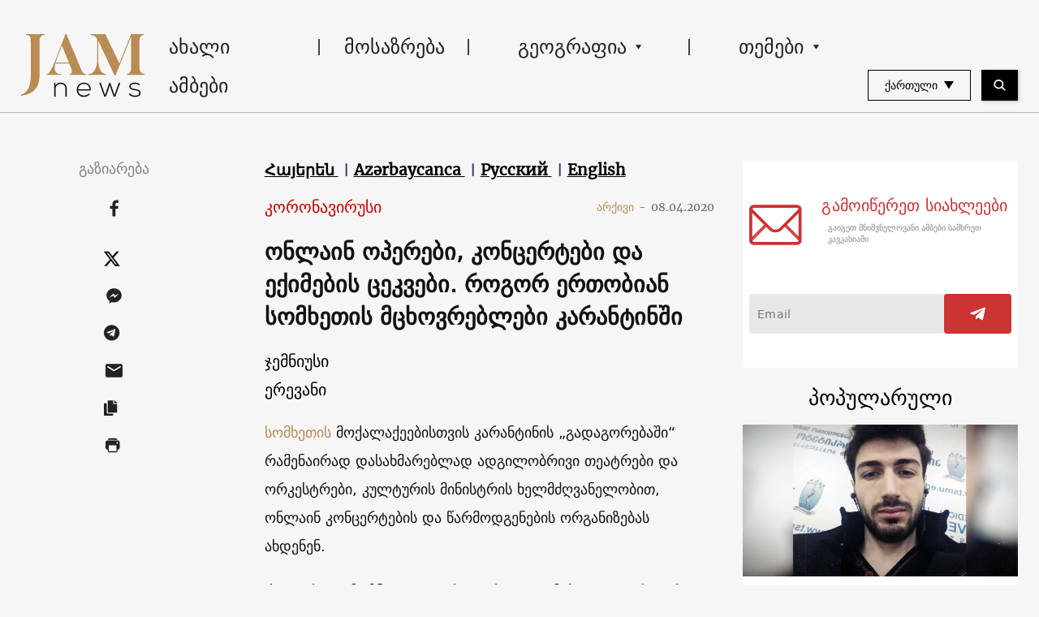

--- FILE ---
content_type: text/html; charset=UTF-8
request_url: https://jam-news.net/ge/onlain-operebi-koncertebi-da-eqimebis-cekvebi-rit-ertobian-somkhetis-mckhovreblebi-karantinshi/
body_size: 25867
content:
<!doctype html>
<html lang="ka-GE">
  <head>
  <meta charset="utf-8">
  <meta http-equiv="x-ua-compatible" content="ie=edge">
  <meta name="viewport" content="width=device-width, initial-scale=1, shrink-to-fit=no">
  <link rel="apple-touch-icon" sizes="180x180" href="https://jam-news.net/app/themes/jamnews/resources/assets/images/favicons/apple-touch-icon.png">
	<link rel="icon" type="image/png" sizes="32x32" href="https://jam-news.net/app/themes/jamnews/resources/assets/images/favicons/favicon-32x32.png">
	<link rel="icon" type="image/png" sizes="16x16" href="https://jam-news.net/app/themes/jamnews/resources/assets/images/favicons/favicon-16x16.png">
	<link rel="manifest" href="https://jam-news.net/app/themes/jamnews/resources/assets/images/favicons/site.webmanifest">
	<link rel="mask-icon" href="https://jam-news.net/app/themes/jamnews/resources/assets/images/favicons/safari-pinned-tab.svg" color="#5bbad5">
	<link rel="shortcut icon" href="https://jam-news.net/app/themes/jamnews/resources/assets/images/favicons/favicon.ico">
	<meta name="msapplication-TileColor" content="#da532c">
	<meta name="msapplication-config" content="https://jam-news.net/app/themes/jamnews/resources/assets/images/favicons/browserconfig.xml">
	<meta name="theme-color" content="#ffffff">
	<meta name="yandex-verification" content="122ed3bede0aafe1" />
	<meta name="facebook-domain-verification" content="o002ihughy9wi1hsfxpne12oock2kq" />
  <!-- Google tag (gtag.js) -->
  <script async src="https://www.googletagmanager.com/gtag/js?id=G-H74E88T03B"></script>
  <script>
    window.dataLayer = window.dataLayer || [];
    function gtag(){dataLayer.push(arguments);}
    gtag('js', new Date());

    gtag('config', 'G-H74E88T03B');
  </script>

	<script async src="https://cdn.onthe.io/io.js/9fNHE2pEUnUz"></script>
 	<meta name='robots' content='index, follow, max-image-preview:large, max-snippet:-1, max-video-preview:-1' />

	<!-- This site is optimized with the Yoast SEO plugin v24.1 - https://yoast.com/wordpress/plugins/seo/ -->
	<title>ონლაინ ოპერები, კონცერტები და ექიმების ცეკვები. როგორ ერთობიან სომხეთის მცხოვრებლები კარანტინში - JAMnews</title>
	<meta name="description" content="ვიდეოები იმის შესახებ, თუ როგორ ისვენებენ თავისუფალ წუთებში ექიმები, რომლებიც ამ დღეებში კორონავირუსით დაინფიცირებულთა სიცოცხლეს იხსნიან, ნახვების რაოდენობით თეატრალურ წარმოდგენებს კონკურენციას უწევენ" />
	<link rel="canonical" href="https://jam-news.net/ge/onlain-operebi-koncertebi-da-eqimebis-cekvebi-rit-ertobian-somkhetis-mckhovreblebi-karantinshi/" />
	<meta property="og:locale" content="ka_GE" />
	<meta property="og:type" content="article" />
	<meta property="og:title" content="ონლაინ ოპერები, კონცერტები და ექიმების ცეკვები. როგორ ერთობიან სომხეთის მცხოვრებლები კარანტინში - JAMnews" />
	<meta property="og:description" content="ვიდეოები იმის შესახებ, თუ როგორ ისვენებენ თავისუფალ წუთებში ექიმები, რომლებიც ამ დღეებში კორონავირუსით დაინფიცირებულთა სიცოცხლეს იხსნიან, ნახვების რაოდენობით თეატრალურ წარმოდგენებს კონკურენციას უწევენ" />
	<meta property="og:url" content="https://jam-news.net/ge/onlain-operebi-koncertebi-da-eqimebis-cekvebi-rit-ertobian-somkhetis-mckhovreblebi-karantinshi/" />
	<meta property="og:site_name" content="ჯემნიუსი" />
	<meta property="article:publisher" content="https://www.facebook.com/JAMnewsInEnglish/" />
	<meta property="article:published_time" content="2020-04-08T18:03:40+00:00" />
	<meta property="article:modified_time" content="2022-01-18T10:50:11+00:00" />
	<meta property="og:image" content="https://jam-news.net/app/uploads/2020/04/92023889_253435572358925_7432218173018996736_n.jpg" />
	<meta property="og:image:width" content="2023" />
	<meta property="og:image:height" content="945" />
	<meta property="og:image:type" content="image/jpeg" />
	<meta name="author" content="Naira Martikian" />
	<meta name="twitter:card" content="summary_large_image" />
	<meta name="twitter:creator" content="@JAMnewsCaucasus" />
	<meta name="twitter:site" content="@JAMnewsCaucasus" />
	<meta name="twitter:label1" content="Written by" />
	<meta name="twitter:data1" content="Naira Martikian" />
	<meta name="twitter:label2" content="Est. reading time" />
	<meta name="twitter:data2" content="1 წუთი" />
	<script type="application/ld+json" class="yoast-schema-graph">{"@context":"https://schema.org","@graph":[{"@type":"Article","@id":"https://jam-news.net/ge/onlain-operebi-koncertebi-da-eqimebis-cekvebi-rit-ertobian-somkhetis-mckhovreblebi-karantinshi/#article","isPartOf":{"@id":"https://jam-news.net/ge/onlain-operebi-koncertebi-da-eqimebis-cekvebi-rit-ertobian-somkhetis-mckhovreblebi-karantinshi/"},"author":{"name":"Naira Martikian","@id":"https://jam-news.net/ge/#/schema/person/e82f374df8fce3377c56e285e5c11387"},"headline":"ონლაინ ოპერები, კონცერტები და ექიმების ცეკვები. როგორ ერთობიან სომხეთის მცხოვრებლები კარანტინში","datePublished":"2020-04-08T18:03:40+00:00","dateModified":"2022-01-18T10:50:11+00:00","mainEntityOfPage":{"@id":"https://jam-news.net/ge/onlain-operebi-koncertebi-da-eqimebis-cekvebi-rit-ertobian-somkhetis-mckhovreblebi-karantinshi/"},"wordCount":116,"commentCount":0,"publisher":{"@id":"https://jam-news.net/ge/#organization"},"image":{"@id":"https://jam-news.net/ge/onlain-operebi-koncertebi-da-eqimebis-cekvebi-rit-ertobian-somkhetis-mckhovreblebi-karantinshi/#primaryimage"},"thumbnailUrl":"https://jam-news.net/app/uploads/2020/04/92023889_253435572358925_7432218173018996736_n.jpg","keywords":["ახალი ამბები კავკასიაში","ახალი ამბები სომხეთში","ეკონომიკა კავკასიაში","ერევანი","ისტორიები კავკასიიდან","ისტორიები სომხეთიდან","კავკასია","კავკასია დღეს","კავკასიის ახალი ამბები","კავკასიური საზოგადოება","კონფლიქტები კავკასიაში","მრავალფეროვანი კავკასია","პოლიტიკა კავკასიაში","პოსტ საბჭოთა სომხეთი","რა ხდება კავკასიაში","რა ხდება სომხეთში","სიტუაცია სომხეთში","სომხეთი","სომხეთი დღეს","სომხეთის ახალი ამბები","სომხეთის მთავრობა","სომხური საზოგადოება","ცხოვრება კავკასიაში","ცხოვრება სომხეთში"],"articleSection":["Armenia","News"],"inLanguage":"ka-GE"},{"@type":"WebPage","@id":"https://jam-news.net/ge/onlain-operebi-koncertebi-da-eqimebis-cekvebi-rit-ertobian-somkhetis-mckhovreblebi-karantinshi/","url":"https://jam-news.net/ge/onlain-operebi-koncertebi-da-eqimebis-cekvebi-rit-ertobian-somkhetis-mckhovreblebi-karantinshi/","name":"ონლაინ ოპერები, კონცერტები და ექიმების ცეკვები. როგორ ერთობიან სომხეთის მცხოვრებლები კარანტინში - JAMnews","isPartOf":{"@id":"https://jam-news.net/ge/#website"},"primaryImageOfPage":{"@id":"https://jam-news.net/ge/onlain-operebi-koncertebi-da-eqimebis-cekvebi-rit-ertobian-somkhetis-mckhovreblebi-karantinshi/#primaryimage"},"image":{"@id":"https://jam-news.net/ge/onlain-operebi-koncertebi-da-eqimebis-cekvebi-rit-ertobian-somkhetis-mckhovreblebi-karantinshi/#primaryimage"},"thumbnailUrl":"https://jam-news.net/app/uploads/2020/04/92023889_253435572358925_7432218173018996736_n.jpg","datePublished":"2020-04-08T18:03:40+00:00","dateModified":"2022-01-18T10:50:11+00:00","description":"ვიდეოები იმის შესახებ, თუ როგორ ისვენებენ თავისუფალ წუთებში ექიმები, რომლებიც ამ დღეებში კორონავირუსით დაინფიცირებულთა სიცოცხლეს იხსნიან, ნახვების რაოდენობით თეატრალურ წარმოდგენებს კონკურენციას უწევენ","breadcrumb":{"@id":"https://jam-news.net/ge/onlain-operebi-koncertebi-da-eqimebis-cekvebi-rit-ertobian-somkhetis-mckhovreblebi-karantinshi/#breadcrumb"},"inLanguage":"ka-GE","potentialAction":[{"@type":"ReadAction","target":["https://jam-news.net/ge/onlain-operebi-koncertebi-da-eqimebis-cekvebi-rit-ertobian-somkhetis-mckhovreblebi-karantinshi/"]}]},{"@type":"ImageObject","inLanguage":"ka-GE","@id":"https://jam-news.net/ge/onlain-operebi-koncertebi-da-eqimebis-cekvebi-rit-ertobian-somkhetis-mckhovreblebi-karantinshi/#primaryimage","url":"https://jam-news.net/app/uploads/2020/04/92023889_253435572358925_7432218173018996736_n.jpg","contentUrl":"https://jam-news.net/app/uploads/2020/04/92023889_253435572358925_7432218173018996736_n.jpg","width":2023,"height":945},{"@type":"BreadcrumbList","@id":"https://jam-news.net/ge/onlain-operebi-koncertebi-da-eqimebis-cekvebi-rit-ertobian-somkhetis-mckhovreblebi-karantinshi/#breadcrumb","itemListElement":[{"@type":"ListItem","position":1,"name":"Home","item":"https://jam-news.net/ge/"},{"@type":"ListItem","position":2,"name":"ონლაინ ოპერები, კონცერტები და ექიმების ცეკვები. როგორ ერთობიან სომხეთის მცხოვრებლები კარანტინში"}]},{"@type":"WebSite","@id":"https://jam-news.net/ge/#website","url":"https://jam-news.net/ge/","name":"ჯემნიუსი","description":"ახალი ამბები და ისტორიები კავკასიიდან","publisher":{"@id":"https://jam-news.net/ge/#organization"},"potentialAction":[{"@type":"SearchAction","target":{"@type":"EntryPoint","urlTemplate":"https://jam-news.net/ge/?s={search_term_string}"},"query-input":{"@type":"PropertyValueSpecification","valueRequired":true,"valueName":"search_term_string"}}],"inLanguage":"ka-GE"},{"@type":"Organization","@id":"https://jam-news.net/ge/#organization","name":"ჯემნიუსი - JAMnews","url":"https://jam-news.net/ge/","logo":{"@type":"ImageObject","inLanguage":"ka-GE","@id":"https://jam-news.net/ge/#/schema/logo/image/","url":"https://jam-news.net/app/uploads/2020/04/JAM_w.jpg","contentUrl":"https://jam-news.net/app/uploads/2020/04/JAM_w.jpg","width":960,"height":960,"caption":"ჯემნიუსი - JAMnews"},"image":{"@id":"https://jam-news.net/ge/#/schema/logo/image/"},"sameAs":["https://www.facebook.com/JAMnewsInEnglish/","https://x.com/JAMnewsCaucasus","https://www.instagram.com/jam_news/","https://www.youtube.com/channel/UCXQbUCme2pykuZYXWHx4VPg"]},{"@type":"Person","@id":"https://jam-news.net/ge/#/schema/person/e82f374df8fce3377c56e285e5c11387","name":"Naira Martikian","image":{"@type":"ImageObject","inLanguage":"ka-GE","@id":"https://jam-news.net/ge/#/schema/person/image/","url":"https://secure.gravatar.com/avatar/0696bcd343e46256c029b752a654bade?s=96&d=mm&r=g","contentUrl":"https://secure.gravatar.com/avatar/0696bcd343e46256c029b752a654bade?s=96&d=mm&r=g","caption":"Naira Martikian"},"url":"https://jam-news.net/ge/author/nairama/"}]}</script>
	<!-- / Yoast SEO plugin. -->


<link rel='dns-prefetch' href='//code.jquery.com' />
<script type="text/javascript">
/* <![CDATA[ */
window._wpemojiSettings = {"baseUrl":"https:\/\/s.w.org\/images\/core\/emoji\/15.0.3\/72x72\/","ext":".png","svgUrl":"https:\/\/s.w.org\/images\/core\/emoji\/15.0.3\/svg\/","svgExt":".svg","source":{"concatemoji":"https:\/\/jam-news.net\/ge\/wp-includes\/js\/wp-emoji-release.min.js?ver=6.7"}};
/*! This file is auto-generated */
!function(i,n){var o,s,e;function c(e){try{var t={supportTests:e,timestamp:(new Date).valueOf()};sessionStorage.setItem(o,JSON.stringify(t))}catch(e){}}function p(e,t,n){e.clearRect(0,0,e.canvas.width,e.canvas.height),e.fillText(t,0,0);var t=new Uint32Array(e.getImageData(0,0,e.canvas.width,e.canvas.height).data),r=(e.clearRect(0,0,e.canvas.width,e.canvas.height),e.fillText(n,0,0),new Uint32Array(e.getImageData(0,0,e.canvas.width,e.canvas.height).data));return t.every(function(e,t){return e===r[t]})}function u(e,t,n){switch(t){case"flag":return n(e,"\ud83c\udff3\ufe0f\u200d\u26a7\ufe0f","\ud83c\udff3\ufe0f\u200b\u26a7\ufe0f")?!1:!n(e,"\ud83c\uddfa\ud83c\uddf3","\ud83c\uddfa\u200b\ud83c\uddf3")&&!n(e,"\ud83c\udff4\udb40\udc67\udb40\udc62\udb40\udc65\udb40\udc6e\udb40\udc67\udb40\udc7f","\ud83c\udff4\u200b\udb40\udc67\u200b\udb40\udc62\u200b\udb40\udc65\u200b\udb40\udc6e\u200b\udb40\udc67\u200b\udb40\udc7f");case"emoji":return!n(e,"\ud83d\udc26\u200d\u2b1b","\ud83d\udc26\u200b\u2b1b")}return!1}function f(e,t,n){var r="undefined"!=typeof WorkerGlobalScope&&self instanceof WorkerGlobalScope?new OffscreenCanvas(300,150):i.createElement("canvas"),a=r.getContext("2d",{willReadFrequently:!0}),o=(a.textBaseline="top",a.font="600 32px Arial",{});return e.forEach(function(e){o[e]=t(a,e,n)}),o}function t(e){var t=i.createElement("script");t.src=e,t.defer=!0,i.head.appendChild(t)}"undefined"!=typeof Promise&&(o="wpEmojiSettingsSupports",s=["flag","emoji"],n.supports={everything:!0,everythingExceptFlag:!0},e=new Promise(function(e){i.addEventListener("DOMContentLoaded",e,{once:!0})}),new Promise(function(t){var n=function(){try{var e=JSON.parse(sessionStorage.getItem(o));if("object"==typeof e&&"number"==typeof e.timestamp&&(new Date).valueOf()<e.timestamp+604800&&"object"==typeof e.supportTests)return e.supportTests}catch(e){}return null}();if(!n){if("undefined"!=typeof Worker&&"undefined"!=typeof OffscreenCanvas&&"undefined"!=typeof URL&&URL.createObjectURL&&"undefined"!=typeof Blob)try{var e="postMessage("+f.toString()+"("+[JSON.stringify(s),u.toString(),p.toString()].join(",")+"));",r=new Blob([e],{type:"text/javascript"}),a=new Worker(URL.createObjectURL(r),{name:"wpTestEmojiSupports"});return void(a.onmessage=function(e){c(n=e.data),a.terminate(),t(n)})}catch(e){}c(n=f(s,u,p))}t(n)}).then(function(e){for(var t in e)n.supports[t]=e[t],n.supports.everything=n.supports.everything&&n.supports[t],"flag"!==t&&(n.supports.everythingExceptFlag=n.supports.everythingExceptFlag&&n.supports[t]);n.supports.everythingExceptFlag=n.supports.everythingExceptFlag&&!n.supports.flag,n.DOMReady=!1,n.readyCallback=function(){n.DOMReady=!0}}).then(function(){return e}).then(function(){var e;n.supports.everything||(n.readyCallback(),(e=n.source||{}).concatemoji?t(e.concatemoji):e.wpemoji&&e.twemoji&&(t(e.twemoji),t(e.wpemoji)))}))}((window,document),window._wpemojiSettings);
/* ]]> */
</script>
<link rel='stylesheet' id='advanced-rich-text-tools-css' href='https://jam-news.net/app/plugins/advanced-rich-text-tools/index.css?ver=1730717359' type='text/css' media='all' />
<style id='wp-emoji-styles-inline-css' type='text/css'>

	img.wp-smiley, img.emoji {
		display: inline !important;
		border: none !important;
		box-shadow: none !important;
		height: 1em !important;
		width: 1em !important;
		margin: 0 0.07em !important;
		vertical-align: -0.1em !important;
		background: none !important;
		padding: 0 !important;
	}
</style>
<link rel='stylesheet' id='wp-block-library-css' href='https://jam-news.net/ge/wp-includes/css/dist/block-library/style.min.css?ver=6.7' type='text/css' media='all' />
<style id='classic-theme-styles-inline-css' type='text/css'>
/*! This file is auto-generated */
.wp-block-button__link{color:#fff;background-color:#32373c;border-radius:9999px;box-shadow:none;text-decoration:none;padding:calc(.667em + 2px) calc(1.333em + 2px);font-size:1.125em}.wp-block-file__button{background:#32373c;color:#fff;text-decoration:none}
</style>
<style id='global-styles-inline-css' type='text/css'>
:root{--wp--preset--aspect-ratio--square: 1;--wp--preset--aspect-ratio--4-3: 4/3;--wp--preset--aspect-ratio--3-4: 3/4;--wp--preset--aspect-ratio--3-2: 3/2;--wp--preset--aspect-ratio--2-3: 2/3;--wp--preset--aspect-ratio--16-9: 16/9;--wp--preset--aspect-ratio--9-16: 9/16;--wp--preset--color--black: #000000;--wp--preset--color--cyan-bluish-gray: #abb8c3;--wp--preset--color--white: #ffffff;--wp--preset--color--pale-pink: #f78da7;--wp--preset--color--vivid-red: #cf2e2e;--wp--preset--color--luminous-vivid-orange: #ff6900;--wp--preset--color--luminous-vivid-amber: #fcb900;--wp--preset--color--light-green-cyan: #7bdcb5;--wp--preset--color--vivid-green-cyan: #00d084;--wp--preset--color--pale-cyan-blue: #8ed1fc;--wp--preset--color--vivid-cyan-blue: #0693e3;--wp--preset--color--vivid-purple: #9b51e0;--wp--preset--gradient--vivid-cyan-blue-to-vivid-purple: linear-gradient(135deg,rgba(6,147,227,1) 0%,rgb(155,81,224) 100%);--wp--preset--gradient--light-green-cyan-to-vivid-green-cyan: linear-gradient(135deg,rgb(122,220,180) 0%,rgb(0,208,130) 100%);--wp--preset--gradient--luminous-vivid-amber-to-luminous-vivid-orange: linear-gradient(135deg,rgba(252,185,0,1) 0%,rgba(255,105,0,1) 100%);--wp--preset--gradient--luminous-vivid-orange-to-vivid-red: linear-gradient(135deg,rgba(255,105,0,1) 0%,rgb(207,46,46) 100%);--wp--preset--gradient--very-light-gray-to-cyan-bluish-gray: linear-gradient(135deg,rgb(238,238,238) 0%,rgb(169,184,195) 100%);--wp--preset--gradient--cool-to-warm-spectrum: linear-gradient(135deg,rgb(74,234,220) 0%,rgb(151,120,209) 20%,rgb(207,42,186) 40%,rgb(238,44,130) 60%,rgb(251,105,98) 80%,rgb(254,248,76) 100%);--wp--preset--gradient--blush-light-purple: linear-gradient(135deg,rgb(255,206,236) 0%,rgb(152,150,240) 100%);--wp--preset--gradient--blush-bordeaux: linear-gradient(135deg,rgb(254,205,165) 0%,rgb(254,45,45) 50%,rgb(107,0,62) 100%);--wp--preset--gradient--luminous-dusk: linear-gradient(135deg,rgb(255,203,112) 0%,rgb(199,81,192) 50%,rgb(65,88,208) 100%);--wp--preset--gradient--pale-ocean: linear-gradient(135deg,rgb(255,245,203) 0%,rgb(182,227,212) 50%,rgb(51,167,181) 100%);--wp--preset--gradient--electric-grass: linear-gradient(135deg,rgb(202,248,128) 0%,rgb(113,206,126) 100%);--wp--preset--gradient--midnight: linear-gradient(135deg,rgb(2,3,129) 0%,rgb(40,116,252) 100%);--wp--preset--font-size--small: 13px;--wp--preset--font-size--medium: 20px;--wp--preset--font-size--large: 36px;--wp--preset--font-size--x-large: 42px;--wp--preset--spacing--20: 0.44rem;--wp--preset--spacing--30: 0.67rem;--wp--preset--spacing--40: 1rem;--wp--preset--spacing--50: 1.5rem;--wp--preset--spacing--60: 2.25rem;--wp--preset--spacing--70: 3.38rem;--wp--preset--spacing--80: 5.06rem;--wp--preset--shadow--natural: 6px 6px 9px rgba(0, 0, 0, 0.2);--wp--preset--shadow--deep: 12px 12px 50px rgba(0, 0, 0, 0.4);--wp--preset--shadow--sharp: 6px 6px 0px rgba(0, 0, 0, 0.2);--wp--preset--shadow--outlined: 6px 6px 0px -3px rgba(255, 255, 255, 1), 6px 6px rgba(0, 0, 0, 1);--wp--preset--shadow--crisp: 6px 6px 0px rgba(0, 0, 0, 1);}:where(.is-layout-flex){gap: 0.5em;}:where(.is-layout-grid){gap: 0.5em;}body .is-layout-flex{display: flex;}.is-layout-flex{flex-wrap: wrap;align-items: center;}.is-layout-flex > :is(*, div){margin: 0;}body .is-layout-grid{display: grid;}.is-layout-grid > :is(*, div){margin: 0;}:where(.wp-block-columns.is-layout-flex){gap: 2em;}:where(.wp-block-columns.is-layout-grid){gap: 2em;}:where(.wp-block-post-template.is-layout-flex){gap: 1.25em;}:where(.wp-block-post-template.is-layout-grid){gap: 1.25em;}.has-black-color{color: var(--wp--preset--color--black) !important;}.has-cyan-bluish-gray-color{color: var(--wp--preset--color--cyan-bluish-gray) !important;}.has-white-color{color: var(--wp--preset--color--white) !important;}.has-pale-pink-color{color: var(--wp--preset--color--pale-pink) !important;}.has-vivid-red-color{color: var(--wp--preset--color--vivid-red) !important;}.has-luminous-vivid-orange-color{color: var(--wp--preset--color--luminous-vivid-orange) !important;}.has-luminous-vivid-amber-color{color: var(--wp--preset--color--luminous-vivid-amber) !important;}.has-light-green-cyan-color{color: var(--wp--preset--color--light-green-cyan) !important;}.has-vivid-green-cyan-color{color: var(--wp--preset--color--vivid-green-cyan) !important;}.has-pale-cyan-blue-color{color: var(--wp--preset--color--pale-cyan-blue) !important;}.has-vivid-cyan-blue-color{color: var(--wp--preset--color--vivid-cyan-blue) !important;}.has-vivid-purple-color{color: var(--wp--preset--color--vivid-purple) !important;}.has-black-background-color{background-color: var(--wp--preset--color--black) !important;}.has-cyan-bluish-gray-background-color{background-color: var(--wp--preset--color--cyan-bluish-gray) !important;}.has-white-background-color{background-color: var(--wp--preset--color--white) !important;}.has-pale-pink-background-color{background-color: var(--wp--preset--color--pale-pink) !important;}.has-vivid-red-background-color{background-color: var(--wp--preset--color--vivid-red) !important;}.has-luminous-vivid-orange-background-color{background-color: var(--wp--preset--color--luminous-vivid-orange) !important;}.has-luminous-vivid-amber-background-color{background-color: var(--wp--preset--color--luminous-vivid-amber) !important;}.has-light-green-cyan-background-color{background-color: var(--wp--preset--color--light-green-cyan) !important;}.has-vivid-green-cyan-background-color{background-color: var(--wp--preset--color--vivid-green-cyan) !important;}.has-pale-cyan-blue-background-color{background-color: var(--wp--preset--color--pale-cyan-blue) !important;}.has-vivid-cyan-blue-background-color{background-color: var(--wp--preset--color--vivid-cyan-blue) !important;}.has-vivid-purple-background-color{background-color: var(--wp--preset--color--vivid-purple) !important;}.has-black-border-color{border-color: var(--wp--preset--color--black) !important;}.has-cyan-bluish-gray-border-color{border-color: var(--wp--preset--color--cyan-bluish-gray) !important;}.has-white-border-color{border-color: var(--wp--preset--color--white) !important;}.has-pale-pink-border-color{border-color: var(--wp--preset--color--pale-pink) !important;}.has-vivid-red-border-color{border-color: var(--wp--preset--color--vivid-red) !important;}.has-luminous-vivid-orange-border-color{border-color: var(--wp--preset--color--luminous-vivid-orange) !important;}.has-luminous-vivid-amber-border-color{border-color: var(--wp--preset--color--luminous-vivid-amber) !important;}.has-light-green-cyan-border-color{border-color: var(--wp--preset--color--light-green-cyan) !important;}.has-vivid-green-cyan-border-color{border-color: var(--wp--preset--color--vivid-green-cyan) !important;}.has-pale-cyan-blue-border-color{border-color: var(--wp--preset--color--pale-cyan-blue) !important;}.has-vivid-cyan-blue-border-color{border-color: var(--wp--preset--color--vivid-cyan-blue) !important;}.has-vivid-purple-border-color{border-color: var(--wp--preset--color--vivid-purple) !important;}.has-vivid-cyan-blue-to-vivid-purple-gradient-background{background: var(--wp--preset--gradient--vivid-cyan-blue-to-vivid-purple) !important;}.has-light-green-cyan-to-vivid-green-cyan-gradient-background{background: var(--wp--preset--gradient--light-green-cyan-to-vivid-green-cyan) !important;}.has-luminous-vivid-amber-to-luminous-vivid-orange-gradient-background{background: var(--wp--preset--gradient--luminous-vivid-amber-to-luminous-vivid-orange) !important;}.has-luminous-vivid-orange-to-vivid-red-gradient-background{background: var(--wp--preset--gradient--luminous-vivid-orange-to-vivid-red) !important;}.has-very-light-gray-to-cyan-bluish-gray-gradient-background{background: var(--wp--preset--gradient--very-light-gray-to-cyan-bluish-gray) !important;}.has-cool-to-warm-spectrum-gradient-background{background: var(--wp--preset--gradient--cool-to-warm-spectrum) !important;}.has-blush-light-purple-gradient-background{background: var(--wp--preset--gradient--blush-light-purple) !important;}.has-blush-bordeaux-gradient-background{background: var(--wp--preset--gradient--blush-bordeaux) !important;}.has-luminous-dusk-gradient-background{background: var(--wp--preset--gradient--luminous-dusk) !important;}.has-pale-ocean-gradient-background{background: var(--wp--preset--gradient--pale-ocean) !important;}.has-electric-grass-gradient-background{background: var(--wp--preset--gradient--electric-grass) !important;}.has-midnight-gradient-background{background: var(--wp--preset--gradient--midnight) !important;}.has-small-font-size{font-size: var(--wp--preset--font-size--small) !important;}.has-medium-font-size{font-size: var(--wp--preset--font-size--medium) !important;}.has-large-font-size{font-size: var(--wp--preset--font-size--large) !important;}.has-x-large-font-size{font-size: var(--wp--preset--font-size--x-large) !important;}
:where(.wp-block-post-template.is-layout-flex){gap: 1.25em;}:where(.wp-block-post-template.is-layout-grid){gap: 1.25em;}
:where(.wp-block-columns.is-layout-flex){gap: 2em;}:where(.wp-block-columns.is-layout-grid){gap: 2em;}
:root :where(.wp-block-pullquote){font-size: 1.5em;line-height: 1.6;}
</style>
<link rel='stylesheet' id='contact-form-7-css' href='https://jam-news.net/app/plugins/contact-form-7/includes/css/styles.css?ver=5.9.8' type='text/css' media='all' />
<style id='contact-form-7-inline-css' type='text/css'>
.wpcf7 .wpcf7-recaptcha iframe {margin-bottom: 0;}.wpcf7 .wpcf7-recaptcha[data-align="center"] > div {margin: 0 auto;}.wpcf7 .wpcf7-recaptcha[data-align="right"] > div {margin: 0 0 0 auto;}
</style>
<link rel='stylesheet' id='dashicons-css' href='https://jam-news.net/ge/wp-includes/css/dashicons.min.css?ver=6.7' type='text/css' media='all' />
<link rel='stylesheet' id='post-views-counter-frontend-css' href='https://jam-news.net/app/plugins/post-views-counter/css/frontend.min.css?ver=1.4.7' type='text/css' media='all' />
<link rel='stylesheet' id='animate-css' href='https://jam-news.net/app/plugins/wp-quiz/assets/frontend/css/animate.css?ver=3.6.0' type='text/css' media='all' />
<link rel='stylesheet' id='wp-quiz-css' href='https://jam-news.net/app/plugins/wp-quiz/assets/frontend/css/wp-quiz.css?ver=2.0.10' type='text/css' media='all' />
<link rel='stylesheet' id='wi-popup-css' href='https://jam-news.net/app/plugins/wi-donation/includes/components/popup/css/popup.css?ver=1.3' type='text/css' media='all' />
<link rel='stylesheet' id='ms-main-css' href='https://jam-news.net/app/plugins/masterslider/public/assets/css/masterslider.main.css?ver=3.6.1' type='text/css' media='all' />
<link rel='stylesheet' id='ms-custom-css' href='https://jam-news.net/app/uploads/masterslider/custom.css?ver=49.4' type='text/css' media='all' />
<link rel='stylesheet' id='sage/main.css-css' href='https://jam-news.net/app/themes/jamnews/dist/styles/main_f94a9fcd.css' type='text/css' media='all' />
<!--n2css--><script type="text/javascript" id="post-views-counter-frontend-js-before">
/* <![CDATA[ */
var pvcArgsFrontend = {"mode":"rest_api","postID":33161,"requestURL":"https:\/\/jam-news.net\/ge\/wp-json\/post-views-counter\/view-post\/33161","nonce":"efecb156b9","dataStorage":"cookies","multisite":2,"path":"\/","domain":"jam-news.net"};
/* ]]> */
</script>
<script type="text/javascript" src="https://jam-news.net/app/plugins/post-views-counter/js/frontend.min.js?ver=1.4.7" id="post-views-counter-frontend-js"></script>
<script type="text/javascript" src="https://code.jquery.com/jquery-3.4.1.min.js?ver=6.7" id="jquery-js"></script>
<script type="text/javascript" src="https://code.jquery.com/jquery-migrate-1.4.1.min.js?ver=6.7" id="jquery_migrate-js"></script>
<link rel="https://api.w.org/" href="https://jam-news.net/ge/wp-json/" /><link rel="alternate" title="JSON" type="application/json" href="https://jam-news.net/ge/wp-json/wp/v2/posts/33161" /><link rel="EditURI" type="application/rsd+xml" title="RSD" href="https://jam-news.net/ge/xmlrpc.php?rsd" />
<meta name="generator" content="WordPress 6.7" />
<link rel='shortlink' href='https://jam-news.net/ge/?p=33161' />
<link rel="alternate" title="oEmbed (JSON)" type="application/json+oembed" href="https://jam-news.net/ge/wp-json/oembed/1.0/embed?url=https%3A%2F%2Fjam-news.net%2Fge%2Fonlain-operebi-koncertebi-da-eqimebis-cekvebi-rit-ertobian-somkhetis-mckhovreblebi-karantinshi%2F" />
<link rel="alternate" title="oEmbed (XML)" type="text/xml+oembed" href="https://jam-news.net/ge/wp-json/oembed/1.0/embed?url=https%3A%2F%2Fjam-news.net%2Fge%2Fonlain-operebi-koncertebi-da-eqimebis-cekvebi-rit-ertobian-somkhetis-mckhovreblebi-karantinshi%2F&#038;format=xml" />
<script>var ms_grabbing_curosr='https://jam-news.net/app/plugins/masterslider/public/assets/css/common/grabbing.cur',ms_grab_curosr='https://jam-news.net/app/plugins/masterslider/public/assets/css/common/grab.cur';</script>
<meta name="generator" content="MasterSlider 3.6.1 - Responsive Touch Image Slider" />
      <meta name="onesignal" content="wordpress-plugin"/>
            <script>

      window.OneSignal = window.OneSignal || [];

      OneSignal.push( function() {
        OneSignal.SERVICE_WORKER_UPDATER_PATH = "OneSignalSDKUpdaterWorker.js.php";
                      OneSignal.SERVICE_WORKER_PATH = "OneSignalSDKWorker.js.php";
                      OneSignal.SERVICE_WORKER_PARAM = { scope: "/" };
        OneSignal.setDefaultNotificationUrl("https://jam-news.net/ge");
        var oneSignal_options = {};
        window._oneSignalInitOptions = oneSignal_options;

        oneSignal_options['wordpress'] = true;
oneSignal_options['appId'] = '9f019c15-d402-4d88-8d63-0d20787b4e2c';
oneSignal_options['allowLocalhostAsSecureOrigin'] = true;
oneSignal_options['welcomeNotification'] = { };
oneSignal_options['welcomeNotification']['title'] = "ჯემნიუსი - JAMnews Georgian";
oneSignal_options['welcomeNotification']['message'] = "მადლობა გამოწერისთვის!";
oneSignal_options['welcomeNotification']['url'] = "https://jam-news.net/ge/";
oneSignal_options['path'] = "https://jam-news.net/app/plugins/onesignal-free-web-push-notifications/sdk_files/";
oneSignal_options['safari_web_id'] = "web.onesignal.auto.66c7fbb6-f0f6-47ab-9f8e-1bd725d1f3d2";
oneSignal_options['promptOptions'] = { };
oneSignal_options['promptOptions']['actionMessage'] = "გამოიწერეთ ჯემნიუსის შეტყობინებები";
oneSignal_options['promptOptions']['acceptButtonText'] = "დადასტურება";
oneSignal_options['promptOptions']['cancelButtonText'] = "უარყოფა";
oneSignal_options['notifyButton'] = { };
oneSignal_options['notifyButton']['enable'] = true;
oneSignal_options['notifyButton']['position'] = 'bottom-right';
oneSignal_options['notifyButton']['theme'] = 'default';
oneSignal_options['notifyButton']['size'] = 'medium';
oneSignal_options['notifyButton']['showCredit'] = true;
oneSignal_options['notifyButton']['text'] = {};
                OneSignal.init(window._oneSignalInitOptions);
                OneSignal.showSlidedownPrompt();      });

      function documentInitOneSignal() {
        var oneSignal_elements = document.getElementsByClassName("OneSignal-prompt");

        var oneSignalLinkClickHandler = function(event) { OneSignal.push(['registerForPushNotifications']); event.preventDefault(); };        for(var i = 0; i < oneSignal_elements.length; i++)
          oneSignal_elements[i].addEventListener('click', oneSignalLinkClickHandler, false);
      }

      if (document.readyState === 'complete') {
           documentInitOneSignal();
      }
      else {
           window.addEventListener("load", function(event){
               documentInitOneSignal();
          });
      }
    </script>
 	<script>
	let decoded_title = "\u10dd\u10dc\u10da\u10d0\u10d8\u10dc \u10dd\u10de\u10d4\u10e0\u10d4\u10d1\u10d8, \u10d9\u10dd\u10dc\u10ea\u10d4\u10e0\u10e2\u10d4\u10d1\u10d8 \u10d3\u10d0 \u10d4\u10e5\u10d8\u10db\u10d4\u10d1\u10d8\u10e1  \u10ea\u10d4\u10d9\u10d5\u10d4\u10d1\u10d8. \u10e0\u10dd\u10d2\u10dd\u10e0 \u10d4\u10e0\u10d7\u10dd\u10d1\u10d8\u10d0\u10dc \u10e1\u10dd\u10db\u10ee\u10d4\u10d7\u10d8\u10e1 \u10db\u10ea\u10ee\u10dd\u10d5\u10e0\u10d4\u10d1\u10da\u10d4\u10d1\u10d8 \u10d9\u10d0\u10e0\u10d0\u10dc\u10e2\u10d8\u10dc\u10e8\u10d8";
	let decoded_locale = "ka_GE";
	let decoded_author = "";
	let decoded_post_type = "post";
	let decoded_post_date = "2020-04-08 22:03:40";
	let decoded_post_category = ["Armenia","News"];
	let ioUrl = "https:\/\/jam-news.net\/ge\/onlain-operebi-koncertebi-da-eqimebis-cekvebi-rit-ertobian-somkhetis-mckhovreblebi-karantinshi\/";
	let post_word_count = 316


	window._io_config = window._io_config || {};
	window._io_config["0.2.0"] = window._io_config["0.2.0"] || [];
	window._io_config["0.2.0"].push({
	    page_url: window.location.href,
	    page_url_canonical: ioUrl,
	    page_title: decoded_title,
	    page_type: "article",
	    page_language: decoded_locale,
	    language_type: decoded_locale,
	    article_authors: decoded_author,
	    article_categories: decoded_post_category,
	    article_type: decoded_post_type,
	    article_word_count: post_word_count,
	    article_publication_date: decoded_post_date
	});

	</script>


 

<script>
!function(f,b,e,v,n,t,s)
{if(f.fbq)return;n=f.fbq=function(){n.callMethod?
n.callMethod.apply(n,arguments):n.queue.push(arguments)};
if(!f._fbq)f._fbq=n;n.push=n;n.loaded=!0;n.version='2.0';
n.queue=[];t=b.createElement(e);t.async=!0;
t.src=v;s=b.getElementsByTagName(e)[0];
s.parentNode.insertBefore(t,s)}(window, document,'script',
'https://connect.facebook.net/en_US/fbevents.js');
fbq('init', '208198047809714');
fbq('track', 'PageView');
</script>
<noscript><img height="1" width="1" style="display:none"
src="https://www.facebook.com/tr?id=208198047809714&ev=PageView&noscript=1"
/></noscript>


</head>
  <body class="post-template-default single single-post postid-33161 single-format-standard _masterslider _msp_version_3.6.1 onlain-operebi-koncertebi-da-eqimebis-cekvebi-rit-ertobian-somkhetis-mckhovreblebi-karantinshi app-data index-data singular-data single-data single-post-data single-post-onlain-operebi-koncertebi-da-eqimebis-cekvebi-rit-ertobian-somkhetis-mckhovreblebi-karantinshi-data">
        <script type="text/javascript">
      var assetsURL = 'https://jam-news.net/ge';
    </script>
    <header class="header wi-full-width uk-position-relative p-t-xl-30 p-t-md-24 p-t-sm-16 p-t-xs-8 p-b-md-0 p-b-xs-8">
  <div class="wi-container uk-flex uk-flex-between uk-flex-middle">
    <a href="https://jam-news.net/ge" class="jamnews-logo">
  <img src="https://jam-news.net/app/themes/jamnews/resources/assets/images/logo.svg" alt="Jamnews Logo" uk-img>
</a>
    <nav class="uk-flex uk-visible@m"  uk-navbar>
    <ul class="uk-navbar-nav">

    
              <a class="wi-oswald lh-xl-50 lh-lg-48 lh-md-44 lh-sm-44 list-item-color header-links uk-flex arrow-down  " href="https://jam-news.net/ge/category/akhali-ambebi/" target="" >
     
        ახალი ამბები
      </a>
          
              <a class="wi-oswald lh-xl-50 lh-lg-48 lh-md-44 lh-sm-44 list-item-color header-links uk-flex arrow-down  " href="https://jam-news.net/ge/category/komentari/" target="" >
     
        მოსაზრება
      </a>
          
      
        <li class="uk-position-relative header-links">
  <a class="arrow-down wi-oswald lh-xl-50 lh-lg-48 lh-md-44 lh-sm-44 list-item-color uk-flex  " href="" target="">
    გეოგრაფია
    <img src="https://jam-news.net/app/themes/jamnews/dist/images/icons-arrow-down_d515b172.svg" alt="icon" uk-svg>
  </a>
  <div class="uk-navbar-dropdown header-dropdown light-gray-background" uk-dropdown="pos: bottom-left;mode: hover">
  <ul class="uk-position-relative uk-nav uk-navbar-dropdown-nav">
    <img src="https://jam-news.net/app/themes/jamnews/resources/assets/images/dropdown-icon.svg" alt="" class="uk-position-absolute header-dropdown__icon" uk-img/>
          <li>
        <a class=" wi-oswald-light fs-xs-18 lh-xs-30 p-h-xs-15 light-gray-color" href="https://jam-news.net/ge/category/geografia/azerbaijani/" target="" >
     
        აზერბაიჯანი
      </a>
      </li>
          <li>
        <a class=" wi-oswald-light fs-xs-18 lh-xs-30 p-h-xs-15 light-gray-color" href="https://jam-news.net/ge/category/geografia/somkheti/" target="" >
     
        სომხეთი
      </a>
      </li>
          <li>
        <a class=" wi-oswald-light fs-xs-18 lh-xs-30 p-h-xs-15 light-gray-color" href="https://jam-news.net/ge/category/geografia/saqartvelo/" target="" >
     
        საქართველო
      </a>
      </li>
          <li>
        <a class=" wi-oswald-light fs-xs-18 lh-xs-30 p-h-xs-15 light-gray-color" href="https://jam-news.net/ge/topic/ukraina/" target="" >
     
        უკრაინა
      </a>
      </li>
          <li>
        <a class=" wi-oswald-light fs-xs-18 lh-xs-30 p-h-xs-15 light-gray-color" href="https://jam-news.net/ge/category/geografia/ruseti/" target="" >
     
        რუსეთი
      </a>
      </li>
          <li>
        <a class=" wi-oswald-light fs-xs-18 lh-xs-30 p-h-xs-15 light-gray-color" href="https://jam-news.net/ge/category/geografia/turqeti/" target="" >
     
        თურქეთი
      </a>
      </li>
          <li>
        <a class=" wi-oswald-light fs-xs-18 lh-xs-30 p-h-xs-15 light-gray-color" href="https://jam-news.net/ge/category/geografia/afkhazeti/" target="" >
     
        აფხაზეთი
      </a>
      </li>
          <li>
        <a class=" wi-oswald-light fs-xs-18 lh-xs-30 p-h-xs-15 light-gray-color" href="https://jam-news.net/ge/category/geografia/msoflios-garshemo/" target="" >
     
        მსოფლიოს გარშემო
      </a>
      </li>
      </ul>
</div>
</li>
          
      
        <li class="uk-position-relative header-links">
  <a class="arrow-down wi-oswald lh-xl-50 lh-lg-48 lh-md-44 lh-sm-44 list-item-color uk-flex  " href="" target="">
    თემები
    <img src="https://jam-news.net/app/themes/jamnews/dist/images/icons-arrow-down_d515b172.svg" alt="icon" uk-svg>
  </a>
  <div class="uk-navbar-dropdown header-dropdown light-gray-background" uk-dropdown="pos: bottom-left;mode: hover">
  <ul class="uk-position-relative uk-nav uk-navbar-dropdown-nav">
    <img src="https://jam-news.net/app/themes/jamnews/resources/assets/images/dropdown-icon.svg" alt="" class="uk-position-absolute header-dropdown__icon" uk-img/>
          <li>
        <a class=" wi-oswald-light fs-xs-18 lh-xs-30 p-h-xs-15 light-gray-color" href="https://jam-news.net/ge/topic/protestebi-saqartvelosi/" target="" >
     
        პროტესტი საქართველოში
      </a>
      </li>
          <li>
        <a class=" wi-oswald-light fs-xs-18 lh-xs-30 p-h-xs-15 light-gray-color" href="https://jam-news.net/ge/topic/tvitmmartvelobis-archevnebi-saqartveloshi-2025/" target="" >
     
        არჩევნები საქართველოში 2025
      </a>
      </li>
          <li>
        <a class=" wi-oswald-light fs-xs-18 lh-xs-30 p-h-xs-15 light-gray-color" href="https://jam-news.net/ge/topic/saqartvelo-evrokavshiri/" target="" >
     
        საქართველო-ევროკავშირი
      </a>
      </li>
          <li>
        <a class=" wi-oswald-light fs-xs-18 lh-xs-30 p-h-xs-15 light-gray-color" href="https://jam-news.net/ge/topic/azerbaijani-ruseti/" target="" >
     
        აზერბაიჯანი-რუსეთი
      </a>
      </li>
          <li>
        <a class=" wi-oswald-light fs-xs-18 lh-xs-30 p-h-xs-15 light-gray-color" href="https://jam-news.net/ge/topic/somkheti-evrokavshiri/" target="" >
     
        სომხეთი-ევროკავშირი
      </a>
      </li>
          <li>
        <a class=" wi-oswald-light fs-xs-18 lh-xs-30 p-h-xs-15 light-gray-color" href="https://jam-news.net/ge/topic/afkhazeti-ruseti/" target="" >
     
        აფხაზეთი-რუსეთი
      </a>
      </li>
          <li>
        <a class=" wi-oswald-light fs-xs-18 lh-xs-30 p-h-xs-15 light-gray-color" href="https://jam-news.net/ge/topic/omi-ukrainashi/" target="" >
     
        ომი უკრაინაში
      </a>
      </li>
          <li>
        <a class=" wi-oswald-light fs-xs-18 lh-xs-30 p-h-xs-15 light-gray-color" href="https://jam-news.net/ge/category/multimedia/" target="" >
     
        ფოტო/ვიდეო
      </a>
      </li>
          <li>
        <a class=" wi-oswald-light fs-xs-18 lh-xs-30 p-h-xs-15 light-gray-color" href="https://geabconflict.net/ge/" target="" >
     
        ქართულ-აფხაზური კონტექსტი
      </a>
      </li>
          <li>
        <a class=" wi-oswald-light fs-xs-18 lh-xs-30 p-h-xs-15 light-gray-color" href="https://jam-news.net/ge/tematuri-gverdebi/" target="" >
     
        სხვა თემები
      </a>
      </li>
      </ul>
</div>
</li>
             </ul>
  </nav>



    <div class="uk-hidden@m language-changer uk-flex uk-flex-between uk-flex-middle">
      <div class="wi-lang-changer uk-position-relative p-l-xs-">
  <div class="wi-lang-changer-inner p-v-xs-8 p-h-xs-20">
    <div class="active-lang">
      <div class="uk-flex uk-flex-center uk-flex-middle">
        <span class="uk-display-inline-block m-r-xs-8 fs-xs-14 lh-xs-20 text-color-blue uk-text-uppercase wi-HelveticaNeue-bold">
          ქართული
        </span>
         <img src="https://jam-news.net/app/themes/jamnews/resources/assets/images/langChangerArrow.svg" alt="arrow icon" class="" uk-img/>
      </div>
    </div>
    <ul class="uk-list uk-position-absolute uk-position-top-left uk-position-top-right uk-position-z-index uk-background-primary uk-flex uk-flex-wrap lang-list-box">
       <li class="uk-width-1-1 uk-text-center  m-t-xs-0">
        <a href="/" class="fs-xs-13 lh-xs-20 uk-display-block p-v-xs-6 p-v-sm-8 p-l-sm-12 p-l-xs-6 p-r-xs-6 uk-text-left uk-text-uppercase wi-HelveticaNeue-bold">ENGLISH</a>
      </li>
      <li class="uk-width-1-1 uk-text-center uk-hidden m-t-xs-0">
        <a href="/ge" class="fs-xs-13 lh-xs-20 p-v-xs-6 p-v-sm-8 p-l-sm-12 p-l-xs-6 p-r-xs-6 uk-text-left uk-display-block uk-text-uppercase">ქართული</a>
      </li>
      <li class="uk-width-1-1 uk-text-center  m-t-xs-0">
        <a href="/am" class="fs-xs-13 lh-xs-20 p-v-xs-6 p-v-sm-8 p-l-sm-12 p-l-xs-6 p-r-xs-6 uk-text-left uk-display-block uk-text-uppercase wi-HelveticaNeue-bold">ՀԱՅԵՐԵՆ</a>
      </li>
      <li class="uk-width-1-1 uk-text-center  m-t-xs-0">
        <a href="/az" class="fs-xs-13 lh-xs-20 p-v-xs-6 p-v-sm-8 p-l-sm-12 p-l-xs-6 p-r-xs-6 uk-text-left uk-display-block uk-text-uppercase wi-sans-serif">AZƏRBAYCANCA</a>
      </li>
      <li class="uk-width-1-1 uk-text-center m-t-xs-0 ">
        <a href="/ru" class="fs-xs-13 lh-xs-20 p-v-xs-6 p-v-sm-8 p-l-sm-12 p-l-xs-6 p-r-xs-6 uk-text-left uk-display-block uk-text-uppercase wi-HelveticaNeue-bold">РУССКИЙ</a>
      </li>
    </ul>
  </div>
</div>
      <div class="header-support-button uk-invisible">
	  <a target='' href="https://jam-news.net/ge/dagvichiret-mkhari/">
	    დაგვიჭირეთ მხარი
	  </a>
	</div>
    </div>
    <div class="min-content uk-visible@m uk-flex uk-flex-right uk-flex-wrap">
        <div class="header-support-button uk-invisible">
	  <a target='' href="https://jam-news.net/ge/dagvichiret-mkhari/">
	    დაგვიჭირეთ მხარი
	  </a>
	</div>
        <div class="uk-flex uk-flex-between">
          <div class="uk-width-1-1 uk-flex-right uk-flex">
            <div class="wi-lang-changer uk-position-relative">
  <div class="wi-lang-changer-inner p-v-xs-8 p-h-xs-20">
    <div class="active-lang">
      <div class="uk-flex uk-flex-center uk-flex-middle">
        <span class="uk-display-inline-block m-r-xs-8 fs-xs-14 lh-xs-20 text-color-black uk-text-uppercase wi-HelveticaNeue-bold">
          ქართული
        </span>
         <img src="https://jam-news.net/app/themes/jamnews/resources/assets/images/langChangerArrow.svg" alt="arrow icon" class="" uk-img/>
      </div>
    </div>
    <ul class="uk-list uk-position-absolute uk-position-top-left uk-position-top-right uk-position-z-index uk-background-primary uk-flex uk-flex-wrap lang-list-box">
       <li class="uk-width-1-1 uk-text-center  m-t-xs-0">
        <a href="/" class="fs-xs-13 lh-xs-20 uk-display-block p-v-xs-6 p-v-sm-8 p-l-sm-12 p-l-xs-6 p-r-xs-6 uk-text-left uk-text-uppercase wi-HelveticaNeue-bold text-color-black">ENGLISH</a>
      </li>
      <li class="uk-width-1-1 uk-text-center uk-hidden m-t-xs-0">
        <a href="/ge" class="fs-xs-13 lh-xs-20 p-v-xs-6 p-v-sm-8 p-l-sm-12 p-l-xs-6 p-r-xs-6 uk-text-left uk-display-block uk-text-uppercase wi-HelveticaNeue-bold text-color-black">ქართული</a>
      </li>
      <li class="uk-width-1-1 uk-text-center  m-t-xs-0">
        <a href="/am" class="fs-xs-13 lh-xs-20 p-v-xs-6 p-v-sm-8 p-l-sm-12 p-l-xs-6 p-r-xs-6 uk-text-left uk-display-block uk-text-uppercase wi-HelveticaNeue-bold text-color-black">ՀԱՅԵՐԵՆ</a>
      </li>
      <li class="uk-width-1-1 uk-text-center  m-t-xs-0">
        <a href="/az" class="fs-xs-13 lh-xs-20 p-v-xs-6 p-v-sm-8 p-l-sm-12 p-l-xs-6 p-r-xs-10 uk-text-left uk-display-block uk-text-uppercase wi-sans-serif text-color-black">AZƏRBAYCANCA</a>
      </li>
      <li class="uk-width-1-1 uk-text-center m-t-xs-0 ">
        <a href="/ru" class="fs-xs-13 lh-xs-20 p-v-xs-6 p-v-sm-8 p-l-sm-12 p-l-xs-6 p-r-xs-6 uk-text-left uk-display-block uk-text-uppercase wi-HelveticaNeue-bold text-color-black">РУССКИЙ</a>
      </li>
    </ul>
  </div>
</div>
          </div>
          <div class="header-search-box m-b-xs-18">
            <a id="headerSearchButton" class="uk-navbar-toggle header-search__btn" href="#">
              <svg width="21" height="19" viewBox="0 0 21 19" fill="none" xmlns="http://www.w3.org/2000/svg">
              <path d="M20.1935 16.5742L15.6596 12.4079C16.7511 11.0725 17.3404 9.44718 17.3384 7.77709C17.3384 3.51118 13.5615 0.0405273 8.9192 0.0405273C4.27688 0.0405273 0.5 3.51118 0.5 7.77709C0.5 12.043 4.27688 15.5137 8.9192 15.5137C10.7367 15.5155 12.5054 14.974 13.9586 13.9709L18.4925 18.1372C18.722 18.3258 19.0213 18.4264 19.329 18.4185C19.6367 18.4106 19.9295 18.2947 20.1472 18.0947C20.3648 17.8947 20.4909 17.6256 20.4995 17.3429C20.5081 17.0601 20.3986 16.785 20.1935 16.5742ZM2.90549 7.77709C2.90549 6.68413 3.25818 5.61571 3.91898 4.70694C4.57977 3.79818 5.51899 3.08988 6.61785 2.67162C7.71671 2.25337 8.92587 2.14393 10.0924 2.35716C11.259 2.57038 12.3305 3.09669 13.1715 3.86953C14.0126 4.64238 14.5853 5.62704 14.8174 6.699C15.0494 7.77096 14.9303 8.88208 14.4751 9.89184C14.02 10.9016 13.2492 11.7647 12.2602 12.3719C11.2713 12.9791 10.1086 13.3032 8.9192 13.3032C7.32485 13.3014 5.79635 12.7187 4.66897 11.6827C3.5416 10.6467 2.9074 9.24217 2.90549 7.77709Z" fill="white"/>
              </svg>
            </a>
            <div class="uk-drop" uk-drop="mode: click; pos: left-center; offset: 0">
                <form id="searchForm" class="uk-search uk-search-navbar uk-width-1-1" action="https://jam-news.net/ge/">
                    <input class="uk-search-input header-search__input" name="s" type="search" autofocus>
                </form>
            </div>
          </div>
        </div>
    </div>
    <a href="#offcanvas-usage" uk-toggle class="uk-hidden@m">
      <img src="https://jam-news.net/app/themes/jamnews/resources/assets/images/hamburger-menu.svg" alt="" class="" uk-img/>
    </a>
    <div id="offcanvas-usage" uk-offcanvas>
      <div class="uk-offcanvas-bar">
        <button class="uk-offcanvas-close" type="button" uk-close></button>
        <div class="header-search-box m-t-xs-50">
          <form id="searchForm" class="uk-search uk-flex uk-search-navbar uk-width-1-1" action="https://jam-news.net/ge/">
              <input class="uk-search-input header-search__input header-search__input-mobile uk-width-1-1" name="s" type="search">
              <input type="image" src="https://jam-news.net/app/themes/jamnews/resources/assets/images/search-btn.svg" class="background-blue search-button new-search-btn" >
          </form>
    </div>
        <ul class="mobile-menu m-t-xs-30">
                        <li class="mobile-menu__item">
            <a href="https://jam-news.net/ge/category/akhali-ambebi/">ახალი ამბები</a>
          </li>
                                       <li class="mobile-menu__item">
            <a href="https://jam-news.net/ge/category/komentari/">მოსაზრება</a>
          </li>
                                                <li class="uk-position-relative header-links">
  <a class="arrow-down wi-oswald lh-xl-50 lh-lg-48 lh-md-44 lh-sm-44 list-item-color uk-flex  " href="javascript:void(0)" target="">
    გეოგრაფია
    <img src="https://jam-news.net/app/themes/jamnews/dist/images/icons-arrow-down_d515b172.svg" alt="icon" uk-svg>
  </a>
  <div class="uk-navbar-dropdown header-dropdown light-gray-background" uk-dropdown="pos: bottom-left;mode: hover">
  <ul class="uk-position-relative uk-nav uk-navbar-dropdown-nav">
    <img src="https://jam-news.net/app/themes/jamnews/resources/assets/images/dropdown-icon.svg" alt="" class="uk-position-absolute header-dropdown__icon" uk-img/>
          <li>
        <a class=" wi-oswald-light fs-xs-18 lh-xs-30 p-h-xs-15 light-gray-color" href="https://jam-news.net/ge/category/geografia/azerbaijani/" target="" >
     
        აზერბაიჯანი
      </a>
      </li>
          <li>
        <a class=" wi-oswald-light fs-xs-18 lh-xs-30 p-h-xs-15 light-gray-color" href="https://jam-news.net/ge/category/geografia/somkheti/" target="" >
     
        სომხეთი
      </a>
      </li>
          <li>
        <a class=" wi-oswald-light fs-xs-18 lh-xs-30 p-h-xs-15 light-gray-color" href="https://jam-news.net/ge/category/geografia/saqartvelo/" target="" >
     
        საქართველო
      </a>
      </li>
          <li>
        <a class=" wi-oswald-light fs-xs-18 lh-xs-30 p-h-xs-15 light-gray-color" href="https://jam-news.net/ge/topic/ukraina/" target="" >
     
        უკრაინა
      </a>
      </li>
          <li>
        <a class=" wi-oswald-light fs-xs-18 lh-xs-30 p-h-xs-15 light-gray-color" href="https://jam-news.net/ge/category/geografia/ruseti/" target="" >
     
        რუსეთი
      </a>
      </li>
          <li>
        <a class=" wi-oswald-light fs-xs-18 lh-xs-30 p-h-xs-15 light-gray-color" href="https://jam-news.net/ge/category/geografia/turqeti/" target="" >
     
        თურქეთი
      </a>
      </li>
          <li>
        <a class=" wi-oswald-light fs-xs-18 lh-xs-30 p-h-xs-15 light-gray-color" href="https://jam-news.net/ge/category/geografia/afkhazeti/" target="" >
     
        აფხაზეთი
      </a>
      </li>
          <li>
        <a class=" wi-oswald-light fs-xs-18 lh-xs-30 p-h-xs-15 light-gray-color" href="https://jam-news.net/ge/category/geografia/msoflios-garshemo/" target="" >
     
        მსოფლიოს გარშემო
      </a>
      </li>
      </ul>
</div>
</li>
                                        <li class="uk-position-relative header-links">
  <a class="arrow-down wi-oswald lh-xl-50 lh-lg-48 lh-md-44 lh-sm-44 list-item-color uk-flex  " href="javascript:void(0)" target="">
    თემები
    <img src="https://jam-news.net/app/themes/jamnews/dist/images/icons-arrow-down_d515b172.svg" alt="icon" uk-svg>
  </a>
  <div class="uk-navbar-dropdown header-dropdown light-gray-background" uk-dropdown="pos: bottom-left;mode: hover">
  <ul class="uk-position-relative uk-nav uk-navbar-dropdown-nav">
    <img src="https://jam-news.net/app/themes/jamnews/resources/assets/images/dropdown-icon.svg" alt="" class="uk-position-absolute header-dropdown__icon" uk-img/>
          <li>
        <a class=" wi-oswald-light fs-xs-18 lh-xs-30 p-h-xs-15 light-gray-color" href="https://jam-news.net/ge/topic/protestebi-saqartvelosi/" target="" >
     
        პროტესტი საქართველოში
      </a>
      </li>
          <li>
        <a class=" wi-oswald-light fs-xs-18 lh-xs-30 p-h-xs-15 light-gray-color" href="https://jam-news.net/ge/topic/tvitmmartvelobis-archevnebi-saqartveloshi-2025/" target="" >
     
        არჩევნები საქართველოში 2025
      </a>
      </li>
          <li>
        <a class=" wi-oswald-light fs-xs-18 lh-xs-30 p-h-xs-15 light-gray-color" href="https://jam-news.net/ge/topic/saqartvelo-evrokavshiri/" target="" >
     
        საქართველო-ევროკავშირი
      </a>
      </li>
          <li>
        <a class=" wi-oswald-light fs-xs-18 lh-xs-30 p-h-xs-15 light-gray-color" href="https://jam-news.net/ge/topic/azerbaijani-ruseti/" target="" >
     
        აზერბაიჯანი-რუსეთი
      </a>
      </li>
          <li>
        <a class=" wi-oswald-light fs-xs-18 lh-xs-30 p-h-xs-15 light-gray-color" href="https://jam-news.net/ge/topic/somkheti-evrokavshiri/" target="" >
     
        სომხეთი-ევროკავშირი
      </a>
      </li>
          <li>
        <a class=" wi-oswald-light fs-xs-18 lh-xs-30 p-h-xs-15 light-gray-color" href="https://jam-news.net/ge/topic/afkhazeti-ruseti/" target="" >
     
        აფხაზეთი-რუსეთი
      </a>
      </li>
          <li>
        <a class=" wi-oswald-light fs-xs-18 lh-xs-30 p-h-xs-15 light-gray-color" href="https://jam-news.net/ge/topic/omi-ukrainashi/" target="" >
     
        ომი უკრაინაში
      </a>
      </li>
          <li>
        <a class=" wi-oswald-light fs-xs-18 lh-xs-30 p-h-xs-15 light-gray-color" href="https://jam-news.net/ge/category/multimedia/" target="" >
     
        ფოტო/ვიდეო
      </a>
      </li>
          <li>
        <a class=" wi-oswald-light fs-xs-18 lh-xs-30 p-h-xs-15 light-gray-color" href="https://geabconflict.net/ge/" target="" >
     
        ქართულ-აფხაზური კონტექსტი
      </a>
      </li>
          <li>
        <a class=" wi-oswald-light fs-xs-18 lh-xs-30 p-h-xs-15 light-gray-color" href="https://jam-news.net/ge/tematuri-gverdebi/" target="" >
     
        სხვა თემები
      </a>
      </li>
      </ul>
</div>
</li>
                 </ul>
    
    
  </div>
</header>
    <div class="wrap container" role="document">
      <div class="content">
        <main class="main">
            	<div class="single-grid-box wi-container hasSideBar  p-t-sm-30 p-b-sm-48">
    <div class="uk-grid hasSideBar hasTerm noUpdate  isCenter">

      
      
              <div class="p-l-xs-0  ">
          <div class="uk-width-auto uk-visible@m">
            <div id="socialsVertically" class="socials-vertically ">
              <div class="">
                <div class="uk-flex uk-flex-middle uk-flex-between uk-flex-column wi-fixed-shareupdate">

                  
                  
                                      <div class="inline-grid">
  <span class="fs-xs-16 lh-xs-20 wi-merriweather color-gray share-this-post-width">
  გაზიარება
</span>

  <a href="https://jam-news.net/ge/onlain-operebi-koncertebi-da-eqimebis-cekvebi-rit-ertobian-somkhetis-mckhovreblebi-karantinshi/" class="facebook-share p-v-sm-10 uk-margin-auto">
  <img src="https://jam-news.net/app/themes/jamnews/resources/assets/images/facebook-black.svg" alt="facebook" uk-img>
</a>
    <a href=""></a>
  <a href="https://x.com/intent/post?text=ონლაინ ოპერები, კონცერტები და ექიმების  ცეკვები. როგორ ერთობიან სომხეთის მცხოვრებლები კარანტინში&amp;url=https://jam-news.net/ge/onlain-operebi-koncertebi-da-eqimebis-cekvebi-rit-ertobian-somkhetis-mckhovreblebi-karantinshi/" class="twitter-share p-v-sm-10 uk-margin-auto" target="_blank" id="33161">
  <img src="https://jam-news.net/app/themes/jamnews/resources/assets/images/x.svg" alt="twitter" uk-img>
</a>
  <a class="p-v-sm-10 uk-margin-auto" onclick="window.open('https://www.facebook.com/dialog/send?app_id=1852512024880184&redirect_uri=https://jam-news.net/ge/onlain-operebi-koncertebi-da-eqimebis-cekvebi-rit-ertobian-somkhetis-mckhovreblebi-karantinshi/&link=https://jam-news.net/ge/onlain-operebi-koncertebi-da-eqimebis-cekvebi-rit-ertobian-somkhetis-mckhovreblebi-karantinshi/%2F&display=popup', '_blank', 'toolbar=no,scrollbars=yes,resizable=no,fullscreen=no,top=50,left=50,width=645,height=580').opener = null">
    <img src="https://jam-news.net/app/themes/jamnews/resources/assets/images/messenger.svg" alt="messenger">
  </a>
  
  <a href="https://t.me/share/url?url=https://jam-news.net/ge/onlain-operebi-koncertebi-da-eqimebis-cekvebi-rit-ertobian-somkhetis-mckhovreblebi-karantinshi/&amp;text=ონლაინ ოპერები, კონცერტები და ექიმების  ცეკვები. როგორ ერთობიან სომხეთის მცხოვრებლები კარანტინში" class="p-v-sm-10 uk-margin-auto" target="_blank" id="33161">
  <img src="https://jam-news.net/app/themes/jamnews/resources/assets/images/telegram-updated.svg" alt="vk-black" uk-img>
</a>
  <a href="/cdn-cgi/l/email-protection#[base64]" class="p-v-sm-10 uk-margin-auto">
  <img src="https://jam-news.net/app/themes/jamnews/resources/assets/images/email.svg" alt="email" uk-img>
</a>
  <a href="https://jam-news.net/ge/onlain-operebi-koncertebi-da-eqimebis-cekvebi-rit-ertobian-somkhetis-mckhovreblebi-karantinshi/" class="copy-link p-v-sm-10 uk-margin-auto">
  <img src="https://jam-news.net/app/themes/jamnews/resources/assets/images/copy.svg" alt="copy" uk-img>
</a>
  <a href="javascript:void(0)" class="print-content p-v-sm-10 uk-margin-auto">
  <img src="https://jam-news.net/app/themes/jamnews/resources/assets/images/print.svg" alt="print" uk-img>
</a>
</div>

<!-- FACEBOOK API -->
<div id="fb-root"></div>
<script data-cfasync="false" src="/cdn-cgi/scripts/5c5dd728/cloudflare-static/email-decode.min.js"></script><script>
  (function(d, s, id){
     var js, fjs = d.getElementsByTagName(s)[0];
     if (d.getElementById(id)) {return;}
     js = d.createElement(s); js.id = id;
     js.src = "https://connect.facebook.net/ka_GE/sdk.js#version=v4.0&appId=1852512024880184";
     fjs.parentNode.insertBefore(js, fjs);
   }(document, 'script', 'facebook-jssdk'));
</script>

 <!--  TWITTER API -->
<script>!function(d,s,id){var js,fjs=d.getElementsByTagName(s)[0],p=/^http:/.test(d.location)?'http':'https';if(!d.getElementById(id)){js=d.createElement(s);js.id=id;js.src=p+'://platform.twitter.com/widgets.js';fjs.parentNode.insertBefore(js,fjs);}}(document, 'script', 'twitter-wjs');</script>


                                  </div>
              </div>
            </div>
          </div>
        </div>
          
    
    
 
       

    <div class="wi-single-post-container wi-post-griditem">
      <div class="wi-post-wrapper">

      
              <section class="uk-flex uk-flex-middle uk-flex-wrap single-langs m-b-md-20 m-b-xs-10">
          <ul class="uk-flex uk-flex-middle uk-flex-wrap">

                          <li class="">
                <a href="https://jam-news.net/am/%d5%a1%d5%bc%d6%81%d5%a1%d5%b6%d6%81-%d6%85%d5%ba%d5%a5%d6%80%d5%a1%d5%b6%d5%a5%d6%80-%d5%b0%d5%a1%d5%b4%d5%a5%d6%80%d5%a3%d5%b6%d5%a5%d6%80-%d6%87-%d5%a2%d5%aa%d5%ab%d5%b7%d5%af%d5%b6%d5%a5%d6%80/">
                  Հայերեն
                </a>
              </li>
            
                          <li class="">
                <a href="https://jam-news.net/az/erm%c9%99nistan-karantind%c9%99/">
                  Azərbaycanca
                </a>
              </li>
            
            
                          <li class="">
                <a href="https://jam-news.net/ru/%d0%be%d0%bd%d0%bb%d0%b0%d0%b9%d0%bd-%d0%be%d0%bf%d0%b5%d1%80%d1%8b-%d0%ba%d0%be%d0%bd%d1%86%d0%b5%d1%80%d1%82%d1%8b-%d0%b8-%d1%82%d0%b0%d0%bd%d1%86%d1%8b-%d0%b2%d1%80%d0%b0%d1%87%d0%b5%d0%b9-%d1%87/">
                  Русский
                </a>
              </li>
            
                          <li class="">
                <a href="https://jam-news.net/dancing-doctors-in-quarantine/">
                  English
                </a>
              </li>
            
          </ul>
        </section>
            


      <article id="articleContent">
      
            

        
        


        
          <div class="uk-flex uk-flex-middle uk-flex-between uk-flex-wrap time-and-topic">

            
                          
              <div class="card-topic-box">
                                      <a class="card-topic" href="https://jam-news.net/ge/topic/koronavirusi/" target="" >
     
        კორონავირუსი
      </a>
                                </div>
            
                                        
                            
                             
              <div class="uk-flex uk-flex-center">
                                                                        <a href="https://jam-news.net/ge/arqivi/" class="single-archive-text lh-sm20 gray-color-2">არქივი<span class="wi-single-archive-text-divider gray-color-2">-</span></a>
                                  
                
                <time datetime="" class="single-time lh-sm20 m-b-xs-10 m-b-lg-20 gray-color-2 m-b-sm-12 uk-display-block">
  08.04.2020
</time>
              </div>
          </div>

        

        <h1 class="m-b-sm-12 fs-xl-32 fs-lg-28 fs-md-24 fs-sm-22 fs-xs-20 lh-xl-44 lh-lg-40 lh-md-36 lh-sm-32 lh-xs-30 m-b-xs-8">
	ონლაინ ოპერები, კონცერტები და ექიმების  ცეკვები. როგორ ერთობიან სომხეთის მცხოვრებლები კარანტინში
</h1>

        
       <div class="authors-cities uk-margin-small-top uk-margin-small-bottom">
                   
          <ul class="uk-flex uk-flex-wrap authors">
          <li>
      <a class="fs-xs-14 fs-sm-20 authors" href="https://jam-news.net/ge/post-author/jamnews/" target="" >
          ჯემნიუსი
       </a>
      </li>
  </ul>
                
                  <ul class="uk-flex uk-flex-wrap">
      <li>
    <a class="fs-xs-14 fs-sm-20 authors" href="https://jam-news.net/ge/city/erevani/" target="" >
          ერევანი
       </a>
   </li>
  </ul>
               </div> 

        
        <div class="shareupdate-in-single m-b-xs-20 uk-hidden@m">


                      <div class="">
              <div class="uk-flex uk-flex-middle uk-flex-between share-this-post hidden-share m-b-xs-20">
                <div class="inline-grid">
  <span class="fs-xs-16 lh-xs-20 wi-merriweather color-gray share-this-post-width">
  გაზიარება
</span>

  <a href="https://jam-news.net/ge/onlain-operebi-koncertebi-da-eqimebis-cekvebi-rit-ertobian-somkhetis-mckhovreblebi-karantinshi/" class="facebook-share p-v-sm-10 uk-margin-auto">
  <img src="https://jam-news.net/app/themes/jamnews/resources/assets/images/facebook-black.svg" alt="facebook" uk-img>
</a>
    <a href=""></a>
  <a href="https://x.com/intent/post?text=ონლაინ ოპერები, კონცერტები და ექიმების  ცეკვები. როგორ ერთობიან სომხეთის მცხოვრებლები კარანტინში&amp;url=https://jam-news.net/ge/onlain-operebi-koncertebi-da-eqimebis-cekvebi-rit-ertobian-somkhetis-mckhovreblebi-karantinshi/" class="twitter-share p-v-sm-10 uk-margin-auto" target="_blank" id="33161">
  <img src="https://jam-news.net/app/themes/jamnews/resources/assets/images/x.svg" alt="twitter" uk-img>
</a>
  <a class="p-v-sm-10 uk-margin-auto" onclick="window.open('https://www.facebook.com/dialog/send?app_id=1852512024880184&redirect_uri=https://jam-news.net/ge/onlain-operebi-koncertebi-da-eqimebis-cekvebi-rit-ertobian-somkhetis-mckhovreblebi-karantinshi/&link=https://jam-news.net/ge/onlain-operebi-koncertebi-da-eqimebis-cekvebi-rit-ertobian-somkhetis-mckhovreblebi-karantinshi/%2F&display=popup', '_blank', 'toolbar=no,scrollbars=yes,resizable=no,fullscreen=no,top=50,left=50,width=645,height=580').opener = null">
    <img src="https://jam-news.net/app/themes/jamnews/resources/assets/images/messenger.svg" alt="messenger">
  </a>
  
  <a href="https://t.me/share/url?url=https://jam-news.net/ge/onlain-operebi-koncertebi-da-eqimebis-cekvebi-rit-ertobian-somkhetis-mckhovreblebi-karantinshi/&amp;text=ონლაინ ოპერები, კონცერტები და ექიმების  ცეკვები. როგორ ერთობიან სომხეთის მცხოვრებლები კარანტინში" class="p-v-sm-10 uk-margin-auto" target="_blank" id="33161">
  <img src="https://jam-news.net/app/themes/jamnews/resources/assets/images/telegram-updated.svg" alt="vk-black" uk-img>
</a>
  <a href="/cdn-cgi/l/email-protection#[base64]" class="p-v-sm-10 uk-margin-auto">
  <img src="https://jam-news.net/app/themes/jamnews/resources/assets/images/email.svg" alt="email" uk-img>
</a>
  <a href="https://jam-news.net/ge/onlain-operebi-koncertebi-da-eqimebis-cekvebi-rit-ertobian-somkhetis-mckhovreblebi-karantinshi/" class="copy-link p-v-sm-10 uk-margin-auto">
  <img src="https://jam-news.net/app/themes/jamnews/resources/assets/images/copy.svg" alt="copy" uk-img>
</a>
  <a href="javascript:void(0)" class="print-content p-v-sm-10 uk-margin-auto">
  <img src="https://jam-news.net/app/themes/jamnews/resources/assets/images/print.svg" alt="print" uk-img>
</a>
</div>

<!-- FACEBOOK API -->
<div id="fb-root"></div>
<script data-cfasync="false" src="/cdn-cgi/scripts/5c5dd728/cloudflare-static/email-decode.min.js"></script><script>
  (function(d, s, id){
     var js, fjs = d.getElementsByTagName(s)[0];
     if (d.getElementById(id)) {return;}
     js = d.createElement(s); js.id = id;
     js.src = "https://connect.facebook.net/ka_GE/sdk.js#version=v4.0&appId=1852512024880184";
     fjs.parentNode.insertBefore(js, fjs);
   }(document, 'script', 'facebook-jssdk'));
</script>

 <!--  TWITTER API -->
<script>!function(d,s,id){var js,fjs=d.getElementsByTagName(s)[0],p=/^http:/.test(d.location)?'http':'https';if(!d.getElementById(id)){js=d.createElement(s);js.id=id;js.src=p+'://platform.twitter.com/widgets.js';fjs.parentNode.insertBefore(js,fjs);}}(document, 'script', 'twitter-wjs');</script>


              </div>
            </div>
          
          
                    

          
                    
        </div>
        

        
        
        
        <section class="panel-content lightbox-area">
          <div class="uk-grid">
            <div class="uk-hidden">
              <div id="socialsVertically" class="socials-vertically p-t-xs-20 ">
                <div class="" uk-sticky="offset: 20; bottom: true; width-element: #socialsVertically;">
                  <div class="uk-flex uk-flex-middle uk-flex-between wi-fixed-shareupdate">
                    <div class="inline-grid">
  <span class="fs-xs-16 lh-xs-20 wi-merriweather color-gray share-this-post-width">
  გაზიარება
</span>

  <a href="https://jam-news.net/ge/onlain-operebi-koncertebi-da-eqimebis-cekvebi-rit-ertobian-somkhetis-mckhovreblebi-karantinshi/" class="facebook-share p-v-sm-10 uk-margin-auto">
  <img src="https://jam-news.net/app/themes/jamnews/resources/assets/images/facebook-black.svg" alt="facebook" uk-img>
</a>
    <a href=""></a>
  <a href="https://x.com/intent/post?text=ონლაინ ოპერები, კონცერტები და ექიმების  ცეკვები. როგორ ერთობიან სომხეთის მცხოვრებლები კარანტინში&amp;url=https://jam-news.net/ge/onlain-operebi-koncertebi-da-eqimebis-cekvebi-rit-ertobian-somkhetis-mckhovreblebi-karantinshi/" class="twitter-share p-v-sm-10 uk-margin-auto" target="_blank" id="33161">
  <img src="https://jam-news.net/app/themes/jamnews/resources/assets/images/x.svg" alt="twitter" uk-img>
</a>
  <a class="p-v-sm-10 uk-margin-auto" onclick="window.open('https://www.facebook.com/dialog/send?app_id=1852512024880184&redirect_uri=https://jam-news.net/ge/onlain-operebi-koncertebi-da-eqimebis-cekvebi-rit-ertobian-somkhetis-mckhovreblebi-karantinshi/&link=https://jam-news.net/ge/onlain-operebi-koncertebi-da-eqimebis-cekvebi-rit-ertobian-somkhetis-mckhovreblebi-karantinshi/%2F&display=popup', '_blank', 'toolbar=no,scrollbars=yes,resizable=no,fullscreen=no,top=50,left=50,width=645,height=580').opener = null">
    <img src="https://jam-news.net/app/themes/jamnews/resources/assets/images/messenger.svg" alt="messenger">
  </a>
  
  <a href="https://t.me/share/url?url=https://jam-news.net/ge/onlain-operebi-koncertebi-da-eqimebis-cekvebi-rit-ertobian-somkhetis-mckhovreblebi-karantinshi/&amp;text=ონლაინ ოპერები, კონცერტები და ექიმების  ცეკვები. როგორ ერთობიან სომხეთის მცხოვრებლები კარანტინში" class="p-v-sm-10 uk-margin-auto" target="_blank" id="33161">
  <img src="https://jam-news.net/app/themes/jamnews/resources/assets/images/telegram-updated.svg" alt="vk-black" uk-img>
</a>
  <a href="/cdn-cgi/l/email-protection#[base64]" class="p-v-sm-10 uk-margin-auto">
  <img src="https://jam-news.net/app/themes/jamnews/resources/assets/images/email.svg" alt="email" uk-img>
</a>
  <a href="https://jam-news.net/ge/onlain-operebi-koncertebi-da-eqimebis-cekvebi-rit-ertobian-somkhetis-mckhovreblebi-karantinshi/" class="copy-link p-v-sm-10 uk-margin-auto">
  <img src="https://jam-news.net/app/themes/jamnews/resources/assets/images/copy.svg" alt="copy" uk-img>
</a>
  <a href="javascript:void(0)" class="print-content p-v-sm-10 uk-margin-auto">
  <img src="https://jam-news.net/app/themes/jamnews/resources/assets/images/print.svg" alt="print" uk-img>
</a>
</div>

<!-- FACEBOOK API -->
<div id="fb-root"></div>
<script data-cfasync="false" src="/cdn-cgi/scripts/5c5dd728/cloudflare-static/email-decode.min.js"></script><script>
  (function(d, s, id){
     var js, fjs = d.getElementsByTagName(s)[0];
     if (d.getElementById(id)) {return;}
     js = d.createElement(s); js.id = id;
     js.src = "https://connect.facebook.net/ka_GE/sdk.js#version=v4.0&appId=1852512024880184";
     fjs.parentNode.insertBefore(js, fjs);
   }(document, 'script', 'facebook-jssdk'));
</script>

 <!--  TWITTER API -->
<script>!function(d,s,id){var js,fjs=d.getElementsByTagName(s)[0],p=/^http:/.test(d.location)?'http':'https';if(!d.getElementById(id)){js=d.createElement(s);js.id=id;js.src=p+'://platform.twitter.com/widgets.js';fjs.parentNode.insertBefore(js,fjs);}}(document, 'script', 'twitter-wjs');</script>


                  </div>
                </div>
              </div>
            </div>
            <div class="uk-width-expand@s">
              <div class="wi-single-content">
                
<p><a rel="noreferrer noopener" href="https://ru.armeniasputnik.am/tags/keyword_news_armenia/" target="_blank">სომხეთის </a>მოქალაქეებისთვის კარანტინის „გადაგორებაში“ რამენაირად&nbsp;დასახმარებლად ადგილობრივი თეატრები და ორკესტრები, კულტურის მინისტრის ხელმძღვანელობით, ონლაინ კონცერტების და წარმოდგენების ორგანიზებას ახდენენ. </p>



<p>როგორც
აღმოჩნდა, თეატრალური დადგმები და კლასიკური მუსიკის კონცერტები ძალიან პოპულარული
გახდა, მაგრამ ნახვების რაოდენობით მათ წარმატებით უწევს კონკურენციას იმის
ამსახველი ვიდეოები, თუ როგორ ატარებენ თავიანთ იშვიათ თავისუფალ წუთებს ექიმები,
რომლებიც კორონავირუსით დაინფიცირებულების გადარჩენით არიან დაკავებულები. </p>



<p class="has-background has-cyan-bluish-gray-background-color">სომხეთში 7 აპრილისთვის
დაინფიცირებულთა საერთო რაოდენობაა &#8211; 853. მათ
შორის
87 გამოჯანმრთელდა, რვა ადამიანი გარდაიცვალა. 16
მარტიდან 14 აპრილამდე ქვეყანაში საგანგებო მდგომარეობის რეჟიმი მოქმედებს. </p>



<hr class="wp-block-separator"/>



<ul class="wp-block-list"><li><strong><a rel="noreferrer noopener" href="https://jam-news.net/ru/%d0%b0%d1%80%d0%bc%d0%b5%d0%bd%d0%b8%d1%8f-%d0%ba%d0%be%d1%80%d0%be%d0%bd%d0%b0%d0%b2%d0%b8%d1%80%d1%83%d1%81-%d1%81%d0%b2%d0%be%d0%b1%d0%be%d0%b4%d0%b0-%d1%81%d0%bb%d0%be%d0%b2%d0%b0/" target="_blank">სომხეთი: კორონავირუსი სიტყვის თავისუფლების წინააღმდეგ</a></strong></li><li><strong><a rel="noreferrer noopener" href="https://jam-news.net/ru/%d0%ba%d0%be%d0%bb%d0%b8%d1%87%d0%b5%d1%81%d1%82%d0%b2%d0%be-%d0%b7%d0%b0%d1%80%d0%b0%d0%b6%d0%b5%d0%bd%d0%bd%d1%8b%d1%85-%d0%ba%d0%be%d1%80%d0%be%d0%b0%d0%bd%d0%b2%d0%b8%d1%80%d1%83%d1%81%d0%be%d0%bc/" target="_blank">სომხეთში კორონავირუსით დაინფიცირებულთა რიცხვი მკვეთრად მატულობს, საავადმყოფოებში ადგილები არასაკმარისია</a></strong></li></ul>



<hr class="wp-block-separator"/>



<p>განათლების,
მეცნიერებისა და კულტურის მინისტრის მოადგილემ არა ხზმალიანმა 7 აპრილს
წარმოადგინა სტატისტიკა, თუ&nbsp; რამდენად
პოპულარულია სომხეთში ონლაინ პლატფორმებზე კულტურული ღონისძიებები.</p>



<p>მაგალითად,&nbsp; ოპერისა და ბალეტის აკადემიურმა თეატრმა&nbsp; YouTube-ზე
თითქმის 840 ათასი ნახვის დაგროვება შეძლო. თეატრმა ქსელში თავის 6 წარმოდგენა
ატვირთა, და ყოველგვარი რეკლამის გარეშე, ბოლო რამდენიმე დღეში არხს კიდევ 5 ათასი
ხელმომწერი დაემატა.</p>



<p>სომხეთის
40 ათას მაცხოვრებელზე მეტმა ამ დღეებში ნახა ონლაინ პიესა, რომელიც გაბრიელ
სუნდუკიანის სახელობის აკადემიურ თეატრში დადგეს. </p>



<p>უყურადღებოდ
არ დარჩენილა არც ეროვნული ფილარმონიის ორკესტრის კონცერტები, რომელიც ახლა ქსელში
სოლო და კამერული კომპოზიციების ჩანაწერებს აქვეყნებს. კონცერტების დაწყებამდე
მუსიკოსები აუცილებლად მიმართავენ მაყურებლებს, და მათ შინ დარჩენისკენ
მოუწოდებენ.</p>



<p class="has-medium-font-size"><strong>&nbsp;&nbsp;&nbsp;&nbsp;&nbsp;&nbsp;&nbsp;&nbsp;&nbsp;&nbsp;&nbsp;&nbsp;&nbsp;&nbsp;&nbsp;&nbsp;&nbsp;&nbsp;&nbsp;&nbsp;&nbsp;&nbsp;&nbsp;&nbsp;&nbsp;&nbsp;&nbsp;&nbsp;&nbsp;&nbsp;&nbsp;&nbsp;&nbsp;&nbsp;&nbsp;&nbsp;როგორ ისვენებენ ექიმები</strong></p>



<p>Facebook-ის სომხურ სეგმენტში ბოლო დროს სულ უფრო მეტად პოპულარული ხდება ტელეფონით გადაღებული სამედიცინო მუშაკების ცეკვები. სოციალურ ქსელში ამ ვიდეოებს, ჰეშთეგის ՄնաՏանը (დარჩი სახლში) თანხლებით, ან რიგითი მომხმარებლები აქვეყნებენ ან თავად ექიმები.</p>



<p>ერთ-ერთი
პირველი ასეთი ვიდეო იყო „სასწრაფო დახმარების“ ექიმების ცეკვა.</p>



<blockquote class="wp-block-quote is-layout-flow wp-block-quote-is-layout-flow"><p><em>&nbsp;„მათი სიხარულის ან სევდის მიზეზი &#8211; ადამიანების ჯანმრთელობის მდგომარეობაა. ძვირფასო ექიმებო და კოლეგებო, თქვენი მუშაობა ფასდაუდებელია, რადგან თქვენ დღე და ღამე მუშაობთ და აპლოდისმენტებს იმსახურებთ, დაე მეტი სიხარულის მიზეზი გქონოდეთ“, &#8211;</em> წერს ვიდეოს ავტორი.</p></blockquote>



<figure class="wp-block-embed-facebook wp-block-embed is-type-video is-provider-facebook"><div class="wp-block-embed__wrapper">
https://www.facebook.com/100005272783933/videos/1383180905200989/
</div></figure>



<p>მეორე
ვიდეომ, სადაც მედიცინის მუშაკები დამცავი კოსტუმებით სომხურ ეროვნულ ცეკვას
„კარნო კოჩარი“-ს ცეკვავენ, წამებში მიიღო ათას ხუთაზე მეტი გაზიარება.</p>



<figure class="wp-block-embed-facebook wp-block-embed is-type-video is-provider-facebook"><div class="wp-block-embed__wrapper">
https://www.facebook.com/anna.balyan.92/videos/2073363936142805/?__xts__[0]=68.[base64]&#038;__tn__=H-R
</div></figure>



<p>7
აპრილის სპონტანურ ფლეშმობს ჯანდაცვის <a href="https://www.facebook.com/ATorosyanOfficial/videos/2600197150085907/" target="_blank" rel="noreferrer noopener">მინისტრი არსენ ტოროსიანიც შეუერთდა</a>.</p>



<p>თავის
გვერდზე მან გამოაქვეყნა&nbsp;<a href="https://www.facebook.com/ATorosyanOfficial/videos/2600197150085907/" target="_blank" rel="noreferrer noopener">ვიდეო</a>, &nbsp;რომელშიც
მოხალისე მედიკოსები არამ ხაჩატურიანის ბალეტის
„მასკარადის“ მუსიკაზე ვალსს ცეკვავენ. </p>



<blockquote class="wp-block-quote is-layout-flow wp-block-quote-is-layout-flow"><p><em>&nbsp;„ვამაყობ ჩვენი ექიმებითა და მოხალისეებით“, &#8211; </em>წერს მინისტრი.</p></blockquote>

              </div>
            </div>
          </div>
        </section>

        
              </article>

      <!-- Adform publisher tag -->
<!-- Tag for Jam-news.net.ge - Jam-news.net.ge_Native_728x90_desktop placement -->

<script data-adfscript="adx.adform.net/adx/?mid=999225&rnd=<random_number>"></script>
<script src="//s1.adform.net/banners/scripts/adx.js" async defer></script>

<!-- Adform publisher tag -->
<!-- Tag for Jam-news.net.ge - Jam-news.net.ge_Native_300x250_mobile placement -->

<script data-adfscript="adx.adform.net/adx/?mid=999226"></script>
<script src="//s1.adform.net/banners/scripts/adx.js" async defer></script>

<!-- Adform publisher tag -->
<!-- Tag for placement “Jam-news.net.ge_Video_Desktop”, placement ID 999227, publisher “Jam-news.net.ge”, publisher ID 146329 -->
<div id="adform-outstream" style="height:0;overflow:hidden;">
    <script language="javascript" src="//s1.adform.net/banners/scripts/video/outstream/inview.js"
        data-pmp-id="999227">
    </script>
</div><!-- Adform publisher tag -->
<!-- Tag for placement “Jam-news.net.ge_Video_Mobile”, placement ID 999228, publisher “Jam-news.net.ge”, publisher ID 146329 -->
<div id="adform-outstream" style="height:0;overflow:hidden;">
    <script language="javascript" src="//s1.adform.net/banners/scripts/video/outstream/inview.js"
        data-pmp-id="999228">
    </script>
</div>            
              <div id="related-posts" class="uk-grid p-t-xs-10 p-t-sm-20 p-t-lg-30" data-vr-zone="More on JAMnews block">

          <div class="uk-width-1-1">
            <h2 class="search-heading m-b-md-30 m-b-sm-20 m-b-xs-10   color-gray uk-text-light wi-merriweather-light related-posts__section p-t-xs-10">
	ასევე წაიკითხეთ
</h2>
          </div>

          
          
            <div class="uk-width-1-3@l uk-width-1-1@s uk-width-1-2@m uk-width-1-3@l">

                <article class="single-related-card m-b-xs-20 lightbox-area" data-vr-contentbox="Related card" data-vr-contentbox-url="https://jam-news.net/ge/tsu-sa-da-stu-s-gaertianeba/">
  <figure class="related-card__img m-b-lg-10 m-b-xs-10 m-b-sm-10">
  <a class="" href="https://jam-news.net/ge/tsu-sa-da-stu-s-gaertianeba/">
    <img class="wi-full-width wi-ratio-img" src="https://jam-news.net/app/uploads/2026/02/Screenshot-2026-02-01-at-16.38.54.png" alt="" uk-img />
  </a>
</figure>



     <h2 data-vr-headline class="p-b-xs-10 p-b-sm-15 p-b-md-20">
  <a href="https://jam-news.net/ge/tsu-sa-da-stu-s-gaertianeba/" class='fs-xl-20 lh-xl-26 fs-lg-18 fs-sm-16 lh-sm-22 fs-xs-16 lh-xs-24 related-card-titile-color'>"ქართული ოცნება" განმარტავს, რა პრინციპით მოხდება თსუ-სა და სტუ-ს გაერთიანება</a>
</h2>
</article>

            </div>
          
          
            <div class="uk-width-1-3@l uk-width-1-1@s uk-width-1-2@m uk-width-1-3@l">

                <article class="single-related-card m-b-xs-20 lightbox-area" data-vr-contentbox="Related card" data-vr-contentbox-url="https://jam-news.net/ge/universitetbis-gaertianeba/">
  <figure class="related-card__img m-b-lg-10 m-b-xs-10 m-b-sm-10">
  <a class="" href="https://jam-news.net/ge/universitetbis-gaertianeba/">
    <img class="wi-full-width wi-ratio-img" src="https://jam-news.net/app/uploads/2026/01/Screenshot-2026-01-31-at-12.39.20.png" alt="" uk-img />
  </a>
</figure>



     <h2 data-vr-headline class="p-b-xs-10 p-b-sm-15 p-b-md-20">
  <a href="https://jam-news.net/ge/universitetbis-gaertianeba/" class='fs-xl-20 lh-xl-26 fs-lg-18 fs-sm-16 lh-sm-22 fs-xs-16 lh-xs-24 related-card-titile-color'>თსუ-ის ლექტორები და სტუდენტები უნივერსიტეტბის გაერთიანებაზე რექტორისგან განმარტებას ითხოვენ</a>
</h2>
</article>

            </div>
          
          
            <div class="uk-width-1-3@l uk-width-1-1@s uk-width-1-2@m uk-width-1-3@l">

                <article class="single-related-card m-b-xs-20 lightbox-area" data-vr-contentbox="Related card" data-vr-contentbox-url="https://jam-news.net/ge/germaniis-parlamentis-yofil-wevrs-romelmac-azerbaijanidan-qrtami-miigho-mkholod-pirobiti-sasjeli-miesaja/">
  <figure class="related-card__img m-b-lg-10 m-b-xs-10 m-b-sm-10">
  <a class="" href="https://jam-news.net/ge/germaniis-parlamentis-yofil-wevrs-romelmac-azerbaijanidan-qrtami-miigho-mkholod-pirobiti-sasjeli-miesaja/">
    <img class="wi-full-width wi-ratio-img" src="https://jam-news.net/app/uploads/2026/01/axel-fischer-trial-2026.jpg" alt="" uk-img />
  </a>
</figure>



     <h2 data-vr-headline class="p-b-xs-10 p-b-sm-15 p-b-md-20">
  <a href="https://jam-news.net/ge/germaniis-parlamentis-yofil-wevrs-romelmac-azerbaijanidan-qrtami-miigho-mkholod-pirobiti-sasjeli-miesaja/" class='fs-xl-20 lh-xl-26 fs-lg-18 fs-sm-16 lh-sm-22 fs-xs-16 lh-xs-24 related-card-titile-color'>გერმანიის პარლამენტის ყოფილ წევრს, რომელმაც აზერბაიჯანიდან ქრთამი აიღო, მხოლოდ პირობითი პატიმრობა მიესაჯა</a>
</h2>
</article>

            </div>
          
          
            <div class="uk-width-1-3@l uk-width-1-1@s uk-width-1-2@m uk-width-1-3@l">

                <article class="single-related-card m-b-xs-20 lightbox-area" data-vr-contentbox="Related card" data-vr-contentbox-url="https://jam-news.net/ge/azerbaijanis-sagareo-uwyeba-qveynis-teritoria-da-sahaero-sivrce-iranze-tavdaskhmebistvis-ar-iqneba-gamoyenebuli/">
  <figure class="related-card__img m-b-lg-10 m-b-xs-10 m-b-sm-10">
  <a class="" href="https://jam-news.net/ge/azerbaijanis-sagareo-uwyeba-qveynis-teritoria-da-sahaero-sivrce-iranze-tavdaskhmebistvis-ar-iqneba-gamoyenebuli/">
    <img class="wi-full-width wi-ratio-img" src="https://jam-news.net/app/uploads/2026/01/website-format-2026-01-30T012906.211.png" alt="" uk-img />
  </a>
</figure>



     <h2 data-vr-headline class="p-b-xs-10 p-b-sm-15 p-b-md-20">
  <a href="https://jam-news.net/ge/azerbaijanis-sagareo-uwyeba-qveynis-teritoria-da-sahaero-sivrce-iranze-tavdaskhmebistvis-ar-iqneba-gamoyenebuli/" class='fs-xl-20 lh-xl-26 fs-lg-18 fs-sm-16 lh-sm-22 fs-xs-16 lh-xs-24 related-card-titile-color'>აზერბაიჯანის საგარეო უწყება: ქვეყნის ტერიტორია და საჰაერო სივრცე ირანზე თავდასხმებისთვის არ იქნება გამოყენებული</a>
</h2>
</article>

            </div>
          
          
            <div class="uk-width-1-3@l uk-width-1-1@s uk-width-1-2@m uk-width-1-3@l">

                <article class="single-related-card m-b-xs-20 lightbox-area" data-vr-contentbox="Related card" data-vr-contentbox-url="https://jam-news.net/ge/uckhouri-dafinansebis-akhali-kanoni/">
  <figure class="related-card__img m-b-lg-10 m-b-xs-10 m-b-sm-10">
  <a class="" href="https://jam-news.net/ge/uckhouri-dafinansebis-akhali-kanoni/">
    <img class="wi-full-width wi-ratio-img" src="https://jam-news.net/app/uploads/2026/01/Screenshot-2026-01-30-at-00.26.43.png" alt="" uk-img />
  </a>
</figure>



     <h2 data-vr-headline class="p-b-xs-10 p-b-sm-15 p-b-md-20">
  <a href="https://jam-news.net/ge/uckhouri-dafinansebis-akhali-kanoni/" class='fs-xl-20 lh-xl-26 fs-lg-18 fs-sm-16 lh-sm-22 fs-xs-16 lh-xs-24 related-card-titile-color'>"ეს კანონი შეეხება ყველას, საქართველოს ნებისმიერ მოქალაქეს" - იურისტი განმარტავს, რას ნიშნავს “უცხოური დაფინანსების” ახალი კანონი</a>
</h2>
</article>

            </div>
          
          
            <div class="uk-width-1-3@l uk-width-1-1@s uk-width-1-2@m uk-width-1-3@l">

                <article class="single-related-card m-b-xs-20 lightbox-area" data-vr-contentbox="Related card" data-vr-contentbox-url="https://jam-news.net/ge/eutos-meqanizmis-amoqmedeba/">
  <figure class="related-card__img m-b-lg-10 m-b-xs-10 m-b-sm-10">
  <a class="" href="https://jam-news.net/ge/eutos-meqanizmis-amoqmedeba/">
    <img class="wi-full-width wi-ratio-img" src="https://jam-news.net/app/uploads/2026/01/Screenshot-2026-01-29-at-20.44.57.png" alt="" uk-img />
  </a>
</figure>



     <h2 data-vr-headline class="p-b-xs-10 p-b-sm-15 p-b-md-20">
  <a href="https://jam-news.net/ge/eutos-meqanizmis-amoqmedeba/" class='fs-xl-20 lh-xl-26 fs-lg-18 fs-sm-16 lh-sm-22 fs-xs-16 lh-xs-24 related-card-titile-color'>კომენტარი: ასეთი უსიცოცხლო სისტემა არც რუსი ოლიგარქებისთვის არის საინტერესო და რუსული რეჟიმისთვისაც ზედმეტია</a>
</h2>
</article>

            </div>
          
          
            <div class="uk-width-1-3@l uk-width-1-1@s uk-width-1-2@m uk-width-1-3@l">

                <article class="single-related-card m-b-xs-20 lightbox-area" data-vr-contentbox="Related card" data-vr-contentbox-url="https://jam-news.net/ge/moskovis-meqanizmi/">
  <figure class="related-card__img m-b-lg-10 m-b-xs-10 m-b-sm-10">
  <a class="" href="https://jam-news.net/ge/moskovis-meqanizmi/">
    <img class="wi-full-width wi-ratio-img" src="https://jam-news.net/app/uploads/2026/01/Screenshot-2026-01-29-at-18.58.50.png" alt="" uk-img />
  </a>
</figure>



     <h2 data-vr-headline class="p-b-xs-10 p-b-sm-15 p-b-md-20">
  <a href="https://jam-news.net/ge/moskovis-meqanizmi/" class='fs-xl-20 lh-xl-26 fs-lg-18 fs-sm-16 lh-sm-22 fs-xs-16 lh-xs-24 related-card-titile-color'>ეუთოს 23-მა ქვეყანამ საქართველოზე სპეციალური საგამოძიებო, "მოსკოვის მექანიზმი" აამოქმედა</a>
</h2>
</article>

            </div>
          
          
            <div class="uk-width-1-3@l uk-width-1-1@s uk-width-1-2@m uk-width-1-3@l">

                <article class="single-related-card m-b-xs-20 lightbox-area" data-vr-contentbox="Related card" data-vr-contentbox-url="https://jam-news.net/ge/qartuli-ocneba-uckhouri-dafinansebis-yvela-gzas-ketavs/">
  <figure class="related-card__img m-b-lg-10 m-b-xs-10 m-b-sm-10">
  <a class="" href="https://jam-news.net/ge/qartuli-ocneba-uckhouri-dafinansebis-yvela-gzas-ketavs/">
    <img class="wi-full-width wi-ratio-img" src="https://jam-news.net/app/uploads/2026/01/Georgian-dream.jpg" alt="" uk-img />
  </a>
</figure>



     <h2 data-vr-headline class="p-b-xs-10 p-b-sm-15 p-b-md-20">
  <a href="https://jam-news.net/ge/qartuli-ocneba-uckhouri-dafinansebis-yvela-gzas-ketavs/" class='fs-xl-20 lh-xl-26 fs-lg-18 fs-sm-16 lh-sm-22 fs-xs-16 lh-xs-24 related-card-titile-color'>"ქართული ოცნება" კიდევ უფრო ამკაცრებს კანონებს - უცხოურ ფონდებთან ნებისმიერი თანამშრომლობა კრიმინალიზდება</a>
</h2>
</article>

            </div>
          
          
            <div class="uk-width-1-3@l uk-width-1-1@s uk-width-1-2@m uk-width-1-3@l">

                <article class="single-related-card m-b-xs-20 lightbox-area" data-vr-contentbox="Related card" data-vr-contentbox-url="https://jam-news.net/ge/megobari-aqtis-dablokva/">
  <figure class="related-card__img m-b-lg-10 m-b-xs-10 m-b-sm-10">
  <a class="" href="https://jam-news.net/ge/megobari-aqtis-dablokva/">
    <img class="wi-full-width wi-ratio-img" src="https://jam-news.net/app/uploads/2026/01/Screenshot-2026-01-28-at-12.33.19.png" alt="" uk-img />
  </a>
</figure>



     <h2 data-vr-headline class="p-b-xs-10 p-b-sm-15 p-b-md-20">
  <a href="https://jam-news.net/ge/megobari-aqtis-dablokva/" class='fs-xl-20 lh-xl-26 fs-lg-18 fs-sm-16 lh-sm-22 fs-xs-16 lh-xs-24 related-card-titile-color'>ნავთობკომპანიის დირექტორი კონგრესში საქართველოს წინააღმდეგ სანქციების დაბლოკვას ლობირებს - The Hill</a>
</h2>
</article>

            </div>
                  </div>
      
          </div>
    </div>


    
          <div class="uk-width-expand@m article-sidebar-box uk-visible">
        <section class="m-b-xs-24 wi-newsletter">
	  <!-- Begin Mailchimp Signup Form -->
	<div id="mc_embed_signup" class="container-newsletter">
	    	<form action="https://jam-news.us17.list-manage.com/subscribe/post?u=1bf740d83f67960358bf21612&amp;id=c54905d9e8" method="post" id="mc-embedded-subscribe-form" name="mc-embedded-subscribe-form" class="validate" target="_blank" novalidate>
  			    <div id="mc_embed_signup_scroll">

		    	<div class="newsletter-upper uk-flex m-b-xs-40">
    <img src="https://jam-news.net/app/themes/jamnews/resources/assets/images/newsletter.svg" alt="" class="" uk-img/>
    <div class="m-l-xs-24 m-t-xs-8">
	    <h2 class="newsletter-title wi-merriweather fs-xs-16 fs-md-18 fs-lg-20 lh-xs-26 m-b-xs-8 color-red">
	გამოიწერეთ სიახლეები
</h2>
	    <p class="wi-merriweather fs-xs-10 lh-xs-14 m-l-xs-8 color-gray">
  გაიგეთ მნიშვნელოვანი ამბები სამხრეთ კავკასიაში
</p>
	</div>
</div>
				<div class="mc-field-group">
					<div class="uk-position-relative">
	<input type="email" value="" name="EMAIL" class="required email wi-newsletter-input" id="mce-EMAIL" placeholder="Email">
	<input type="image" src="https://jam-news.net/app/themes/jamnews/resources'/assets/images/newsletter-input-icon.svg'" name="subscribe" id="mc-embedded-subscribe" class="button uk-position-absolute wi-newsletter-submit">
</div>				</div>

				<div id="mce-responses" class="clear">
					<div class="response" id="mce-error-response" style="display:none"></div>
					<div class="response" id="mce-success-response" style="display:none"></div>
				</div>    <!-- real people should not fill this in and expect good things - do not remove this or risk form bot signups-->
			    <div style="position: absolute; left: -5000px;" aria-hidden="true"><input type="text" name="b_f74c827b1a9bb0ce5875cd075_661e751238" tabindex="-1" value=""></div>
		    </div>
		</form>
	</div>

  <script type='text/javascript' src='https://jam-news.net/app/themes/jamnews/libraries/mc-validate.js'></script>

    <script type='text/javascript'>(function($) {window.fnames = new Array(); window.ftypes = new Array();fnames[0]='EMAIL';ftypes[0]='email';}(jQuery));var $mcj = jQuery.noConflict(true);

    $mcj.extend($mcj.validator.messages, {
      required: "ეს ველი სავალდებულოა.",
      remote: "გთხოვთ შეასწოროთ ველი.",
      email: "გთხოვთ შეიყვანოთ სწორი მეილი",
      url: "გთხოვთ შეიყვანოთ სწორი URL",
      date: "გთხოვთ შეიყვანოთ სწორი თარიღი",
      dateISO: "გთხოვთ შეიყვანოთ სწორი თარიღი(ISO).",
      number: "გთხოვთ შეიყვანოთ სწორი ნომერი",
      digits: "გთხოვთ მიუთითეთ მხოლოდ ციფრები",
      creditcard: "გთხოვთ შეიყვანოთ ბარათის სწორი მონაცემები",
      equalTo: "გთხოვთ შეიყვანოთ იგივე მონაცემი",
      accept: "Please enter a value with a valid extension.",
      maxlength: $mcj.validator.format("Please enter no more than {0} characters."),
      minlength: $mcj.validator.format("Please enter at least {0} characters."),
      rangelength: $mcj.validator.format("Please enter a value between {0} and {1} characters long."),
      range: $mcj.validator.format("Please enter a value between {0} and {1}."),
      max: $mcj.validator.format("Please enter a value less than or equal to {0}."),
      min: $mcj.validator.format("Please enter a value greater than or equal to {0}."),
      mc_birthday: "Please enter a valid month and day.",
      mc_date: "Please enter a valid date.",
      mc_phone: "Please enter a valid phone number.",
    });

    </script>
  <!--End mc_embed_signup-->
</section>

  <section class="m-b-xs-30" data-vr-zone="Most read sidebar">
    <div class="uk-text-center">
      <h2 class="fs-xl-28 lh-xl-28 fs-lg-26 lh-lg-26 fs-xs-20 lh-xs-20   wi-merriweather m-b-xl-28 m-b-lg-20 m-b-md-16 m-b-xs-10 blue-color-2 uk-text-light">
	პოპულარული
</h2>
    </div>
    <article class="uk-background-primary sidebar-card uk-position-relative" data-vr-contentbox="Sidebar card with Image" data-vr-contentbox-url="https://jam-news.net/ge/giga-avalianis-saqme-yvelaferi-rac-am-dromde-vicit/">

    
          <figure class="m-b-xs-0 sidebar-card-img">
  <a class="" href="https://jam-news.net/ge/giga-avalianis-saqme-yvelaferi-rac-am-dromde-vicit/">
    <img class="wi-ratio-img" src="https://jam-news.net/app/uploads/2026/01/Giga-Avaliani-1.jpg" alt="" uk-img />
  </a>
</figure>
    
    <section>
      <h3 data-vr-headline class="m-b-xs-0">
  <a href="https://jam-news.net/ge/giga-avalianis-saqme-yvelaferi-rac-am-dromde-vicit/" class='fs-xl-18 lh-xl-28 fs-xs-16 lh-xs-24 wi-merriweather p-v-xs-12 p-h-xl-24 p-h-xs-14 light-gray-color uk-display-block uk-text-light sidebar-card-text'>გიგა ავალიანის საქმე. ყველაფერი, რაც ამ დრომდე ვიცით</a>
</h3>
    </section>
</article>
    <article class="uk-background-primary sidebar-card uk-position-relative" data-vr-contentbox="Sidebar card without Image" data-vr-contentbox-url="https://jam-news.net/ge/chaereva-tu-ara-azerbaijani-iranshi-tanamemamuleebis-dasacavad-wp-miichnevs-rom-es-shesadzlebelia/">

    
    
    <section>
      <h3 data-vr-headline class="m-b-xs-0">
  <a href="https://jam-news.net/ge/chaereva-tu-ara-azerbaijani-iranshi-tanamemamuleebis-dasacavad-wp-miichnevs-rom-es-shesadzlebelia/" class='fs-xl-18 lh-xl-28 fs-xs-16 lh-xs-24 wi-merriweather p-v-xs-12 p-h-xl-24 p-h-xs-14 light-gray-color uk-display-block uk-text-light sidebar-card-text'>ჩაერევა თუ არა აზერბაიჯანი ირანში თანამემამულეების დასაცავად? WP მიიჩნევს, რომ ეს შესაძლებელია</a>
</h3>
    </section>
</article>
    <article class="uk-background-primary sidebar-card uk-position-relative" data-vr-contentbox="Sidebar card without Image" data-vr-contentbox-url="https://jam-news.net/ge/uckhouri-dafinansebis-akhali-kanoni/">

    
    
    <section>
      <h3 data-vr-headline class="m-b-xs-0">
  <a href="https://jam-news.net/ge/uckhouri-dafinansebis-akhali-kanoni/" class='fs-xl-18 lh-xl-28 fs-xs-16 lh-xs-24 wi-merriweather p-v-xs-12 p-h-xl-24 p-h-xs-14 light-gray-color uk-display-block uk-text-light sidebar-card-text'>"ეს კანონი შეეხება ყველას, საქართველოს ნებისმიერ მოქალაქეს" - იურისტი განმარტავს, რას ნიშნავს “უცხოური დაფინანსების” ახალი კანონი</a>
</h3>
    </section>
</article>
    <article class="uk-background-primary sidebar-card uk-position-relative" data-vr-contentbox="Sidebar card without Image" data-vr-contentbox-url="https://jam-news.net/ge/qartuli-ocneba-uckhouri-dafinansebis-yvela-gzas-ketavs/">

    
    
    <section>
      <h3 data-vr-headline class="m-b-xs-0">
  <a href="https://jam-news.net/ge/qartuli-ocneba-uckhouri-dafinansebis-yvela-gzas-ketavs/" class='fs-xl-18 lh-xl-28 fs-xs-16 lh-xs-24 wi-merriweather p-v-xs-12 p-h-xl-24 p-h-xs-14 light-gray-color uk-display-block uk-text-light sidebar-card-text'>"ქართული ოცნება" კიდევ უფრო ამკაცრებს კანონებს - უცხოურ ფონდებთან ნებისმიერი თანამშრომლობა კრიმინალიზდება</a>
</h3>
    </section>
</article>
    <article class="uk-background-primary sidebar-card uk-position-relative" data-vr-contentbox="Sidebar card without Image" data-vr-contentbox-url="https://jam-news.net/ge/saqartveloshi-yofili-rusi-maghalchinosani-daakaves/">

    
    
    <section>
      <h3 data-vr-headline class="m-b-xs-0">
  <a href="https://jam-news.net/ge/saqartveloshi-yofili-rusi-maghalchinosani-daakaves/" class='fs-xl-18 lh-xl-28 fs-xs-16 lh-xs-24 wi-merriweather p-v-xs-12 p-h-xl-24 p-h-xs-14 light-gray-color uk-display-block uk-text-light sidebar-card-text'>ინტერპოლის გაუქმებული ორდერის მიუხედავად, საქართველოში რუსეთის მოთხოვნით ყოფილი რუსი მაღალჩინოსანი დააკავეს</a>
</h3>
    </section>
</article>
    </section>


<section class="m-b-xs-30" data-vr-zone="Latest News">
  <div class="uk-text-center">
          <h2  class="fs-xl-28 lh-xl-28 fs-lg-26 lh-lg-26 fs-xs-20 lh-xs-20   wi-merriweather m-b-xl-28 m-b-lg-20 m-b-md-16 m-b-xs-10 blue-color-2 uk-text-light">
  <a href="https://jam-news.net/ge/category/akhali-ambebi/" class=''>ახალი ამბები</a>
</h2>
      </div>
  <article class="uk-background-primary sidebar-card uk-position-relative" data-vr-contentbox="Sidebar card with Image" data-vr-contentbox-url="https://jam-news.net/ge/tsu-sa-da-stu-s-gaertianeba/">

    
          <figure class="m-b-xs-0 sidebar-card-img">
  <a class="" href="https://jam-news.net/ge/tsu-sa-da-stu-s-gaertianeba/">
    <img class="wi-ratio-img" src="https://jam-news.net/app/uploads/2026/02/Screenshot-2026-02-01-at-16.38.54.png" alt="" uk-img />
  </a>
</figure>
    
    <section>
      <h3 data-vr-headline class="m-b-xs-0">
  <a href="https://jam-news.net/ge/tsu-sa-da-stu-s-gaertianeba/" class='fs-xl-18 lh-xl-28 fs-xs-16 lh-xs-24 wi-merriweather p-v-xs-12 p-h-xl-24 p-h-xs-14 light-gray-color uk-display-block uk-text-light sidebar-card-text'>"ქართული ოცნება" განმარტავს, რა პრინციპით მოხდება თსუ-სა და სტუ-ს გაერთიანება</a>
</h3>
    </section>
</article>
    <article class="uk-background-primary sidebar-card uk-position-relative" data-vr-contentbox="Sidebar card without Image" data-vr-contentbox-url="https://jam-news.net/ge/universitetbis-gaertianeba/">

    
    
    <section>
      <h3 data-vr-headline class="m-b-xs-0">
  <a href="https://jam-news.net/ge/universitetbis-gaertianeba/" class='fs-xl-18 lh-xl-28 fs-xs-16 lh-xs-24 wi-merriweather p-v-xs-12 p-h-xl-24 p-h-xs-14 light-gray-color uk-display-block uk-text-light sidebar-card-text'>თსუ-ის ლექტორები და სტუდენტები უნივერსიტეტბის გაერთიანებაზე რექტორისგან განმარტებას ითხოვენ</a>
</h3>
    </section>
</article>
    <article class="uk-background-primary sidebar-card uk-position-relative" data-vr-contentbox="Sidebar card without Image" data-vr-contentbox-url="https://jam-news.net/ge/germaniis-parlamentis-yofil-wevrs-romelmac-azerbaijanidan-qrtami-miigho-mkholod-pirobiti-sasjeli-miesaja/">

    
    
    <section>
      <h3 data-vr-headline class="m-b-xs-0">
  <a href="https://jam-news.net/ge/germaniis-parlamentis-yofil-wevrs-romelmac-azerbaijanidan-qrtami-miigho-mkholod-pirobiti-sasjeli-miesaja/" class='fs-xl-18 lh-xl-28 fs-xs-16 lh-xs-24 wi-merriweather p-v-xs-12 p-h-xl-24 p-h-xs-14 light-gray-color uk-display-block uk-text-light sidebar-card-text'>გერმანიის პარლამენტის ყოფილ წევრს, რომელმაც აზერბაიჯანიდან ქრთამი აიღო, მხოლოდ პირობითი პატიმრობა მიესაჯა</a>
</h3>
    </section>
</article>
    <article class="uk-background-primary sidebar-card uk-position-relative" data-vr-contentbox="Sidebar card without Image" data-vr-contentbox-url="https://jam-news.net/ge/azerbaijanis-sagareo-uwyeba-qveynis-teritoria-da-sahaero-sivrce-iranze-tavdaskhmebistvis-ar-iqneba-gamoyenebuli/">

    
    
    <section>
      <h3 data-vr-headline class="m-b-xs-0">
  <a href="https://jam-news.net/ge/azerbaijanis-sagareo-uwyeba-qveynis-teritoria-da-sahaero-sivrce-iranze-tavdaskhmebistvis-ar-iqneba-gamoyenebuli/" class='fs-xl-18 lh-xl-28 fs-xs-16 lh-xs-24 wi-merriweather p-v-xs-12 p-h-xl-24 p-h-xs-14 light-gray-color uk-display-block uk-text-light sidebar-card-text'>აზერბაიჯანის საგარეო უწყება: ქვეყნის ტერიტორია და საჰაერო სივრცე ირანზე თავდასხმებისთვის არ იქნება გამოყენებული</a>
</h3>
    </section>
</article>
    <article class="uk-background-primary sidebar-card uk-position-relative" data-vr-contentbox="Sidebar card without Image" data-vr-contentbox-url="https://jam-news.net/ge/uckhouri-dafinansebis-akhali-kanoni/">

    
    
    <section>
      <h3 data-vr-headline class="m-b-xs-0">
  <a href="https://jam-news.net/ge/uckhouri-dafinansebis-akhali-kanoni/" class='fs-xl-18 lh-xl-28 fs-xs-16 lh-xs-24 wi-merriweather p-v-xs-12 p-h-xl-24 p-h-xs-14 light-gray-color uk-display-block uk-text-light sidebar-card-text'>"ეს კანონი შეეხება ყველას, საქართველოს ნებისმიერ მოქალაქეს" - იურისტი განმარტავს, რას ნიშნავს “უცხოური დაფინანსების” ახალი კანონი</a>
</h3>
    </section>
</article>
  </section>

<section class="m-b-xs-20 photo-video" data-vr-zone="Latest news from category">
  <div class="uk-text-center">
          <h2  class="fs-xl-28 lh-xl-28 fs-lg-26 lh-lg-26 fs-xs-20 lh-xs-20   wi-merriweather m-b-xl-28 m-b-lg-20 m-b-md-16 m-b-xs-10 blue-color-2 uk-text-light">
  <a href="https://jam-news.net/ge/category/komentari/" class=''>მოსაზრება</a>
</h2>
      </div>
  <article class="uk-background-primary sidebar-card uk-position-relative" data-vr-contentbox="Sidebar card with Image" data-vr-contentbox-url="https://jam-news.net/ge/uckhouri-dafinansebis-akhali-kanoni/">

    
          <figure class="m-b-xs-0 sidebar-card-img">
  <a class="" href="https://jam-news.net/ge/uckhouri-dafinansebis-akhali-kanoni/">
    <img class="wi-ratio-img" src="https://jam-news.net/app/uploads/2026/01/Screenshot-2026-01-30-at-00.26.43.png" alt="" uk-img />
  </a>
</figure>
    
    <section>
      <h3 data-vr-headline class="m-b-xs-0">
  <a href="https://jam-news.net/ge/uckhouri-dafinansebis-akhali-kanoni/" class='fs-xl-18 lh-xl-28 fs-xs-16 lh-xs-24 wi-merriweather p-v-xs-12 p-h-xl-24 p-h-xs-14 light-gray-color uk-display-block uk-text-light sidebar-card-text'>"ეს კანონი შეეხება ყველას, საქართველოს ნებისმიერ მოქალაქეს" - იურისტი განმარტავს, რას ნიშნავს “უცხოური დაფინანსების” ახალი კანონი</a>
</h3>
    </section>
</article>
    <article class="uk-background-primary sidebar-card uk-position-relative" data-vr-contentbox="Sidebar card without Image" data-vr-contentbox-url="https://jam-news.net/ge/eutos-meqanizmis-amoqmedeba/">

    
    
    <section>
      <h3 data-vr-headline class="m-b-xs-0">
  <a href="https://jam-news.net/ge/eutos-meqanizmis-amoqmedeba/" class='fs-xl-18 lh-xl-28 fs-xs-16 lh-xs-24 wi-merriweather p-v-xs-12 p-h-xl-24 p-h-xs-14 light-gray-color uk-display-block uk-text-light sidebar-card-text'>კომენტარი: ასეთი უსიცოცხლო სისტემა არც რუსი ოლიგარქებისთვის არის საინტერესო და რუსული რეჟიმისთვისაც ზედმეტია</a>
</h3>
    </section>
</article>
    <article class="uk-background-primary sidebar-card uk-position-relative" data-vr-contentbox="Sidebar card without Image" data-vr-contentbox-url="https://jam-news.net/ge/moskovis-meqanizmi/">

    
    
    <section>
      <h3 data-vr-headline class="m-b-xs-0">
  <a href="https://jam-news.net/ge/moskovis-meqanizmi/" class='fs-xl-18 lh-xl-28 fs-xs-16 lh-xs-24 wi-merriweather p-v-xs-12 p-h-xl-24 p-h-xs-14 light-gray-color uk-display-block uk-text-light sidebar-card-text'>ეუთოს 23-მა ქვეყანამ საქართველოზე სპეციალური საგამოძიებო, "მოსკოვის მექანიზმი" აამოქმედა</a>
</h3>
    </section>
</article>
    <article class="uk-background-primary sidebar-card uk-position-relative" data-vr-contentbox="Sidebar card without Image" data-vr-contentbox-url="https://jam-news.net/ge/qartuli-ocneba-uckhouri-dafinansebis-yvela-gzas-ketavs/">

    
    
    <section>
      <h3 data-vr-headline class="m-b-xs-0">
  <a href="https://jam-news.net/ge/qartuli-ocneba-uckhouri-dafinansebis-yvela-gzas-ketavs/" class='fs-xl-18 lh-xl-28 fs-xs-16 lh-xs-24 wi-merriweather p-v-xs-12 p-h-xl-24 p-h-xs-14 light-gray-color uk-display-block uk-text-light sidebar-card-text'>"ქართული ოცნება" კიდევ უფრო ამკაცრებს კანონებს - უცხოურ ფონდებთან ნებისმიერი თანამშრომლობა კრიმინალიზდება</a>
</h3>
    </section>
</article>
    <article class="uk-background-primary sidebar-card uk-position-relative" data-vr-contentbox="Sidebar card without Image" data-vr-contentbox-url="https://jam-news.net/ge/chaereva-tu-ara-azerbaijani-iranshi-tanamemamuleebis-dasacavad-wp-miichnevs-rom-es-shesadzlebelia/">

    
    
    <section>
      <h3 data-vr-headline class="m-b-xs-0">
  <a href="https://jam-news.net/ge/chaereva-tu-ara-azerbaijani-iranshi-tanamemamuleebis-dasacavad-wp-miichnevs-rom-es-shesadzlebelia/" class='fs-xl-18 lh-xl-28 fs-xs-16 lh-xs-24 wi-merriweather p-v-xs-12 p-h-xl-24 p-h-xs-14 light-gray-color uk-display-block uk-text-light sidebar-card-text'>ჩაერევა თუ არა აზერბაიჯანი ირანში თანამემამულეების დასაცავად? WP მიიჩნევს, რომ ეს შესაძლებელია</a>
</h3>
    </section>
</article>
  </section>


  <a href="https://twitter.com/jamnewsge?ref_src=twsrc%5Etfw" class="twitter-follow-button" data-size="large" data-show-count="false">Follow @jamnewsge</a><script async src="https://platform.twitter.com/widgets.js" charset="utf-8"></script>

<iframe src="https://www.facebook.com/plugins/page.php?href=https%3A%2F%2Fwww.facebook.com%2Fjamnewsge%2F&tabs&width=340&height=154&small_header=true&adapt_container_width=true&hide_cover=false&show_facepile=true&appId=685795631614896" width="340" height="154" style="border:none;overflow:hidden" scrolling="no" frameborder="0" allowTransparency="true" allow="encrypted-media"></iframe>

      </div>
        </div>
  </div>


        </main>
              </div>
    </div>
    <a id="topScroller" class="top-scroller" href="#" uk-totop uk-scroll></a>
        <footer id="footer" class="footer">
  <div class="wi-container wi-full-width uk-position-relative">
    <div class="footer-contact uk-flex uk-flex-between p-t-xs-20 m-b-sm-30 p-t-sm-20">
      <ul class="about-us__item p-t-xs-4 m-r-md-40 uk-flex uk-flex-wrap">
          <li>
        <a class="uk-flex uk-flex-center fs-xs-12 lh-xs-20 fs-sm-16 fs-lg-20 gray-color uk-text-bold wi-montserrat-bold" href="https://jam-news.net/ge/chven-shesakheb/" target="" >
     
        ჩვენ შესახებ
      </a>
      </li>
          <li>
        <a class="uk-flex uk-flex-center fs-xs-12 lh-xs-20 fs-sm-16 fs-lg-20 gray-color uk-text-bold wi-montserrat-bold" href="https://jam-news.net/ge/dagvikavshirdit/" target="" >
     
        დაგვიკავშირდით
      </a>
      </li>
          <li>
        <a class="uk-flex uk-flex-center fs-xs-12 lh-xs-20 fs-sm-16 fs-lg-20 gray-color uk-text-bold wi-montserrat-bold" href="https://jam-news.net/ge/konfidencialurobis-politika/" target="" >
     
        კონფიდენციალურობის პოლიტიკა
      </a>
      </li>
    


  </ul>


      <div class="uk-flex uk-flex-between footer-follow__us">
    <span class="wi-montserrat-bold uk-bold p-t-xs-4 fs-xs-12 lh-xs-20 fs-sm-20 m-b-xs-15 m-b-xs-4 gray-color m-t-xs-4">გამოგვყევით:</span>
          <a href="https://www.facebook.com/jamnewsge/" class="footer-social-logo p-h-sm-20 p-h-xs-5">
  <img src="https://jam-news.net/app/themes/jamnews/resources/assets/images/facebook-black.svg" alt="facebook logo" uk-img>
</a>
          <a href="https://twitter.com/jamnewsge" class="footer-social-logo p-h-sm-20 p-h-xs-5">
  <img src="https://jam-news.net/app/themes/jamnews/resources/assets/images/twitter-black.svg" alt="twitter logo" uk-img>
</a>
          <a href="https://www.instagram.com/jamnewsgeorgian/" class="footer-social-logo p-h-sm-20 p-h-xs-5">
  <img src="https://jam-news.net/app/themes/jamnews/resources/assets/images/instagram-black.svg" alt="instagram logo" uk-img>
</a>
          <a href="https://www.youtube.com/channel/UCjx0nNkEU54mUR_ZzJ0C0aw" class="footer-social-logo p-h-sm-20 p-h-xs-5">
  <img src="https://jam-news.net/app/themes/jamnews/resources/assets/images/youtube-black.svg" alt="youtube logo" uk-img>
</a>
          <a href="https://jam-news.net/ge/feed" class="footer-social-logo p-h-sm-20 p-h-xs-5">
  <img src="https://jam-news.net/app/themes/jamnews/resources/assets/images/rss-black.svg" alt="rss logo" uk-img>
</a>
      </div>


    </div>
        <p class="uk-flex uk-flex-center uk-width-1-1 uk-text-center m-b-sm-30 m-b-xs-15 fs-xs-13 fs-sm-16 lh-xs-18 lh-sm-20 gray-color p-h-md-200 wi-montserrat-light">
  JAMnews-ის მასალებში გამოყენებული ტერმინები და ტოპონიმები, ასევე მოსაზრებები და იდეები, გამოხატავს მხოლოდ კონკრეტული მასალის ავტორის პირად პოზიციას და ყოველთვის არ ემთხვევა JAMnews-ის და მისი ცალკეული თანამშრომლების მოსაზრებებსა და პოზიციას.
</p>
        <p class="uk-flex uk-flex-center uk-width-1-1 uk-text-center fs-sm-16 m-b-xs-30 fs-xs-14 lh-xs-20 gray-color wi-montserrat-medium">
  © ჯემნიუსი 2025 - ყველა უფლება დაცულია
</p>
    </div>
</footer>    <script type="text/javascript" src="https://jam-news.net/ge/wp-includes/js/dist/hooks.min.js?ver=4d63a3d491d11ffd8ac6" id="wp-hooks-js"></script>
<script type="text/javascript" src="https://jam-news.net/ge/wp-includes/js/dist/i18n.min.js?ver=5e580eb46a90c2b997e6" id="wp-i18n-js"></script>
<script type="text/javascript" id="wp-i18n-js-after">
/* <![CDATA[ */
wp.i18n.setLocaleData( { 'text direction\u0004ltr': [ 'ltr' ] } );
/* ]]> */
</script>
<script type="text/javascript" src="https://jam-news.net/app/plugins/contact-form-7/includes/swv/js/index.js?ver=5.9.8" id="swv-js"></script>
<script type="text/javascript" id="contact-form-7-js-extra">
/* <![CDATA[ */
var wpcf7 = {"api":{"root":"https:\/\/jam-news.net\/ge\/wp-json\/","namespace":"contact-form-7\/v1"},"cached":"1"};
/* ]]> */
</script>
<script type="text/javascript" src="https://jam-news.net/app/plugins/contact-form-7/includes/js/index.js?ver=5.9.8" id="contact-form-7-js"></script>
<script type="text/javascript" src="https://jam-news.net/app/plugins/masterslider/public/assets/js/jquery.easing.min.js?ver=3.6.1" id="jquery-easing-js"></script>
<script type="text/javascript" src="https://jam-news.net/app/plugins/masterslider/public/assets/js/masterslider.min.js?ver=3.6.1" id="masterslider-core-js"></script>
<script type="text/javascript" id="sage/main.js-js-extra">
/* <![CDATA[ */
var data_back = {"language":"ka_GE","first_banner":{"use_first_banner":"","banner_image":"","url":""},"second_banner":{"use_second_banner":"","banner_image":"","url":""},"third_banner":{"use_third_banner":"","banner_image":"","url":""}};
/* ]]> */
</script>
<script type="text/javascript" src="https://jam-news.net/app/themes/jamnews/dist/scripts/main_f94a9fcd.js" id="sage/main.js-js"></script>
<script type="text/javascript" src="https://cdn.onesignal.com/sdks/OneSignalSDK.js?ver=1.0.0" id="remote_sdk-js" async="async" data-wp-strategy="async"></script>
<script>
(function(){var _AS_GAID_PROPERTY="UA-72412525-1";var _asCheckForTrackers=setInterval(function(){var _asTrackerLoaded=window.ga;if(_asTrackerLoaded){clearInterval(_asCheckForTrackers);_asInitiateVideoTracking()}},200);setTimeout(function(){clearInterval(_asCheckForTrackers)},1E4);var _asInitiateVideoTracking=function(){var _asSendHit=function(){var _asDestintationProperty=_AS_GAID_PROPERTY;var _asTrackerName=null;ga(function(){var _asTrackerNameSet=false;var _asTrackers=
ga.getAll();if(typeof _asTrackers!=="undefined"&&_asTrackers.length>0){var _asFilteredTracker=_asTrackers.filter(function(tracker){return tracker.get("trackingId")===_asDestintationProperty});if(_asFilteredTracker[0]!==undefined){_asTrackerName=_asFilteredTracker[0].get("name");_asTrackerNameSet=true}}if(!_asTrackerNameSet){ga.create(_asDestintationProperty,"auto","_adswerve");_asTrackerName="_adswerve"}});return function(_asData){if(_asData.videoTitle==="not set")return;ga(_asTrackerName+".send",
"event",{eventCategory:"NTG Video",eventAction:_asData.eventType,eventLabel:_asData.videoTitle,eventValue:_asData.hitValue,nonInteraction:_asData.nonInteraction})}}();function _asExtendFunctions(_asObj,_asMethods){for(var _asKey in _asMethods)_asObj[_asKey]=_asMethods[_asKey]}function _asGetYouTubeIframes(){_asYtIframes=Array.prototype.filter.call(document.getElementsByTagName("iframe"),function(iframe){return/youtube.com/embed/.test(iframe.src)})}function _asEmbedYouTubeAPI(){var YT=window.YT;if(_asYtIframes.length>
0){var _asYtApiExists=typeof YT!=="undefined"&&typeof YT.Player!=="undefined";if(!_asYtApiExists){var _asCreatedScript=document.createElement("script");var _asFirstScript=document.getElementsByTagName("script")[0];_asCreatedScript.async=true;_asCreatedScript.type="text/javascript";_asCreatedScript.src="//www.youtube.com/iframe_api";_asFirstScript.parentNode.insertBefore(_asCreatedScript,_asFirstScript)}_asApiInterval=window.setInterval(_asCheckForIframeAPI,1E3)}}function _asCheckForIframeAPI(){var YT=
window.YT;if(typeof YT!=="undefined"&&typeof YT.Player!=="undefined"){window.clearInterval(_asApiInterval);_asYtIframes.map(_asProcessIframeToVideo);_asSetFullScreenListeners();return}if(_asApiCurrentTime<=5)_asApiCurrentTime++;else window.clearInterval(_asApiInterval)}var _asVideoObjectAdditions={setMilestones:function(){var _asVidLength=this.getVideoLength();this._asData.milestones=this._asData.milestones.map(function(milestone){return milestone/100*_asVidLength})},setVideoTitle:function(){this._asData.videoTitle=
this.getVideoTitle()},getVideoTitle:function(){return this.getVideoData()&&this.getVideoData().title?this.getVideoData().title:decodeURIComponent(this.getVideoUrl().split("/")[this.currentSrc.split("/").length-1])},getVideoLength:function(){return Math.round(this.getDuration())},setVideoLength:function(){this._asData.videoLength=this.getVideoLength()},_getCurrentTime:function(){return Math.round(this.getCurrentTime())},isVideo:function(){return this&&this.nodeName==="VIDEO"},_vidLoaded:function(){if(this._asData.videoLoaded)return;
this.setVideoTitle();this.setVideoLength();this.setMilestones();this._sendHit("player loaded",true);this._asData.videoLoaded=true},_vidPlay:function(e){var _asVid=e===undefined?this:e.target;if(_asVid._asData.adPlaying){_asVid._asData.adPlaying=false;return}if(e===undefined)if(this._asData&&this._asData.eventType==="player loaded")this._asData.adPlaying=true;if((_asVid._asData.eventType==="autoplay"||_asVid._asData.eventType==="click to play")&&_asVid._asData.currentTime===0)return;if(_asVid.milestoneCheck)window.clearInterval(_asVid.milestoneCheck);
_asVid.milestoneCheck=window.setInterval(_asVid._vidMilestones,1E3,e);if(_asVid._asData.justFinished){_asVid._asData.justFinished=false;if(!_asVid._asData.isPlaylist)return}var _asPlay=_asVid._asData.firstPlay?["initial click to play","autoplay"]:"resume";if(_asPlay.length===2){_asVid._asData.firstPlay=false;_asVid._asData.autoplay?_asVid._sendHit(_asPlay[1],true):_asVid._sendHit(_asPlay[0],false)}else if(!_asVid._asData.justSeeked)_asVid._sendHit(_asPlay,false);if(Math.abs(_asVid._asData.currentTime-
_asVid._asData.previousTime)>5&&!_asVid._asData.justFinished)_asVid._sendHit("seek",false);_asVid._asData.justSeeked=false},_vidPause:function(e){var _asVid=e.target;window.clearInterval(_asVid.milestoneCheck);if(Math.abs(_asVid._asData.currentTime-_asVid._asData.previousTime)>5)_asVid._vidSeek(e);else if(_asVid._getCurrentTime()!==_asVid._asData.videoLength)_asVid._sendHit("pause",false)},_vidSeek:function(e){var _asVid=e.target;if(_asVid._asData.adPlaying||_asVid._asData.justFinished||_asVid._asData.currentTime===
0&&(_asVid._asData.milestones.length===0||_asVid._asData.milestones.length===3)){_asVid._asData.justSeeked=true;return}if(!_asVid._asData.justSeeked&&!_asVid._asData.firstPlay&&!_asVid._asData.justFinished)_asVid._sendHit("seek",false);_asVid._asData.justSeeked=true},_vidComplete:function(e){var _asVid=e.target;if(_asVid._asData.milestones.length>0)for(var i=0;i<_asVid._asData.milestones.length;i++){var _asMilestone=_asVid._asData.milestones[i];var _asCurrentPercent=_asMilestone/_asVid._asData.videoLength*
100;if(!Number.isNaN(_asCurrentPercent)&&_asCurrentPercent%25===0&&_asCurrentPercent>0&&_asCurrentPercent<=100){_asVid._asData.hitValue=_asCurrentPercent;_asVid._sendHit(decodeURIComponent(encodeURIComponent("milestone "_asCurrentPercent"%")),true)}}if(_asVid._asData.justFinished)return;_asVid._asData.adPlaying=false;window.clearInterval(_asVid.milestoneCheck);_asVid._asData.hitValue=100;_asVid._sendHit("complete",true);_asVid._asData.firstPlay=true;_asVid._asData.justFinished=true;_asVid._asData.milestones=
[25,50,75];if(_asVid._asData.isPlaylist){if(!_asVid._asData.finalPlaylistVid){var _asVidIndex=_asVid.getPlaylistIndex();var _asPlaylistLength=_asVid.getPlaylist().length;if(_asVidIndex+1===_asPlaylistLength)_asVid._asData.finalPlaylistVid=true;_asVid._asData.autoplay=true;_asVid._asData.videoLoaded=false;_asVid._vidLoaded()}}else{_asVid._asData.autoplay=false;_asVid.setVideoLength();_asVid.setMilestones()}},_vidMilestones:function(e){if(e===undefined)return;var _asVid=e.target;var _asCurrentTime=
_asVid._getCurrentTime();_asVid._asData.previousTime=_asCurrentTime;if(_asCurrentTime<_asVid._asData.milestones[0])return;if(_asVid._asData.milestones.length===0)window.clearInterval(_asVid.milestoneCheck);var _asMilestone;do{_asMilestone=_asVid._asData.milestones.splice(0,1)[0];if(_asVid._asData.firstPlay){_asVid._sendHit("autoplay",true);_asVid._asData.firstPlay=false}}while(_asMilestone>_asCurrentTime);var _asCurrentPercent=_asMilestone/_asVid._asData.videoLength*100;if(!Number.isNaN(_asCurrentPercent)&&
_asCurrentPercent%25===0&&_asCurrentPercent>0&&_asCurrentPercent<=100){_asVid._asData.hitValue=_asCurrentPercent;_asVid._sendHit(decodeURIComponent(encodeURIComponent("milestone "_asCurrentPercent"%")),true)}},_vidMuted:function(){if(this.isMuted()){if(!this._asData.justMuted)this._asData.justMuted=true}else if(this._asData.justMuted)this._asData.justMuted=false;else return;this._asData.currentTime=this._getCurrentTime();if(this._asData.currentTime===undefined||this._asData.currentTime<1)return;
else if(this._asData.justMuted)this._sendHit("mute",false);else this._sendHit("unmute",false)},_vidFullScreen:function(){if(document.fullscreenElement||document.mozFullScreen||document.webkitIsFullScreen||document.msFullscreenElement||document.fullScreen)this._sendHit("full screen",false)},_sendHit:function(ev,ni){this._asData.previousEventType=this._asData.eventType;this._asData.eventType=ev;this._asData.hitValue=ev.match(/milestone|complete/i)?this._asData.hitValue:null;this._asData.nonInteraction=
ni;_asSendHit(this._asData)},setListeners:function(){this.addEventListener("onStateChange",function(e){if(e.data===-1){if(e.target._asData.eventType==="player loaded"){e.target._vidPlay(e);return}if(e.target._asData.videoTitle!==e.target.getVideoTitle()){e.target._asData.milestones=[25,50,75];e.target._asData.autoplay=false;e.target._asData.firstPlay=true;e.target._asData.videoLoaded=false;e.target._asData.adPlaying=false;e.target._vidLoaded();return}}if(e.data===5)return;e.target._asData.currentTime=
e.target._getCurrentTime();var _asEventArray=[e.target._vidComplete,e.target._vidPlay,e.target._vidPause,e.target._vidSeek];var _asEventAction=_asEventArray[e.data]||undefined;if(_asEventAction)_asEventAction(e);e.target._asData.previousTime=e.target._asData.currentTime},true);this.addEventListener("onVolumeChange",function(e){var _asVid=e.target;_asVid._vidMuted()},true)}};function _asProcessIframeToVideo(iframe){if(iframe.src.indexOf("enablejsapi=")===-1)iframe.src+=(~iframe.src.indexOf("?")?"&":
"?")+"enablejsapi=1";var YT=window.YT;var _asVideo=new YT.Player(iframe,{events:{"onReady":_asOnPlayerReady,"onError":_asOnError}});_asVideo._asData={eventType:undefined,previousEventType:undefined,currentTime:undefined,previousTime:undefined,videoTitle:"not set",videoPlayer:"YT",videoSrc:iframe.src,milestones:[25,50,75],firstPlay:true,autoplay:iframe.src.indexOf("autoplay=1")!==-1,justSeeked:false,justFinished:false,justMuted:false,nonInteraction:null,hitValue:0,isPlaylist:false,nextVidClick:false,
adPlaying:false,videoLoaded:false};_asExtendFunctions(_asVideo,_asVideoObjectAdditions);_asVideo.setListeners();_asVideos.push(_asVideo)}function _asOnPlayerReady(e){e.target._asData.isPlaylist=!(e.target.getPlaylistIndex()<0);e.target._vidLoaded()}function _asOnError(e){console.log("~ YT Player Error: "+e._asData)}function _asSetFullScreenListeners(){document.addEventListener("webkitfullscreenchange",function(e){_asCheckFullScreen()},false);document.addEventListener("mozfullscreenchange",function(e){_asCheckFullScreen()},
false);document.addEventListener("fullscreenchange",function(e){_asCheckFullScreen()},false)}function _asCheckFullScreen(){if(document.fullscreenElement){var _asFullscreenVid=_asVideos.filter(function(vid){return vid._asData.videoSrc===document.fullscreenElement.src});_asFullscreenVid[0]._vidFullScreen()}}function _asInfiniteScrollGetVids(){function getdocheight(){var b=document.body,e=document.documentElement;return document.height||Math.max(Math.max(b.scrollHeight,e.scrollHeight),Math.max(b.offsetHeight,
e.offsetHeight),Math.max(b.clientHeight,e.clientHeight))}var _asMaxHeight=getdocheight();window.setInterval(function(){var _asBufferHeight=100;var _asCurrentHeight=Math.max(_asMaxHeight,getdocheight());if(_asCurrentHeight>_asMaxHeight+_asBufferHeight){_asMaxHeight=_asCurrentHeight;_asGetYouTubeIframes();for(var i=0;i<_asYtIframes.length;i++)if(_asYtIframes[i].src.indexOf("enablejsapi=")===-1)_asProcessIframeToVideo(_asYtIframes[i])}},3E3)}var _asVideos=[];var _asApiInterval;var _asApiCurrentTime=
0;var _asYtIframes;var _asCheckForYTPlayers=setInterval(function(){_asGetYouTubeIframes();if(_asYtIframes.length>0){clearInterval(_asCheckForYTPlayers);_asEmbedYouTubeAPI()}},500);setTimeout(function(){clearInterval(_asCheckForYTPlayers)},1E4);setTimeout(function(){_asInfiniteScrollGetVids()},5E3)}})();
</script>
<script type="text/javascript">
      if(typeof(mc4wp) != "undefined") {
         mc4wp.forms.on('subscribed', function(form) {
        ga('send', 'event', {
        eventCategory: 'NTG newsletter',
        eventAction: 'newsletter signup',
        eventLabel: 'success',
        nonInteraction: false
        });
      });
    }
    </script>  </body>
</html>

<!--
Performance optimized by W3 Total Cache. Learn more: https://www.boldgrid.com/w3-total-cache/

Page Caching using Redis 

Served from: jam-news.net @ 2026-02-01 20:35:02 by W3 Total Cache
-->